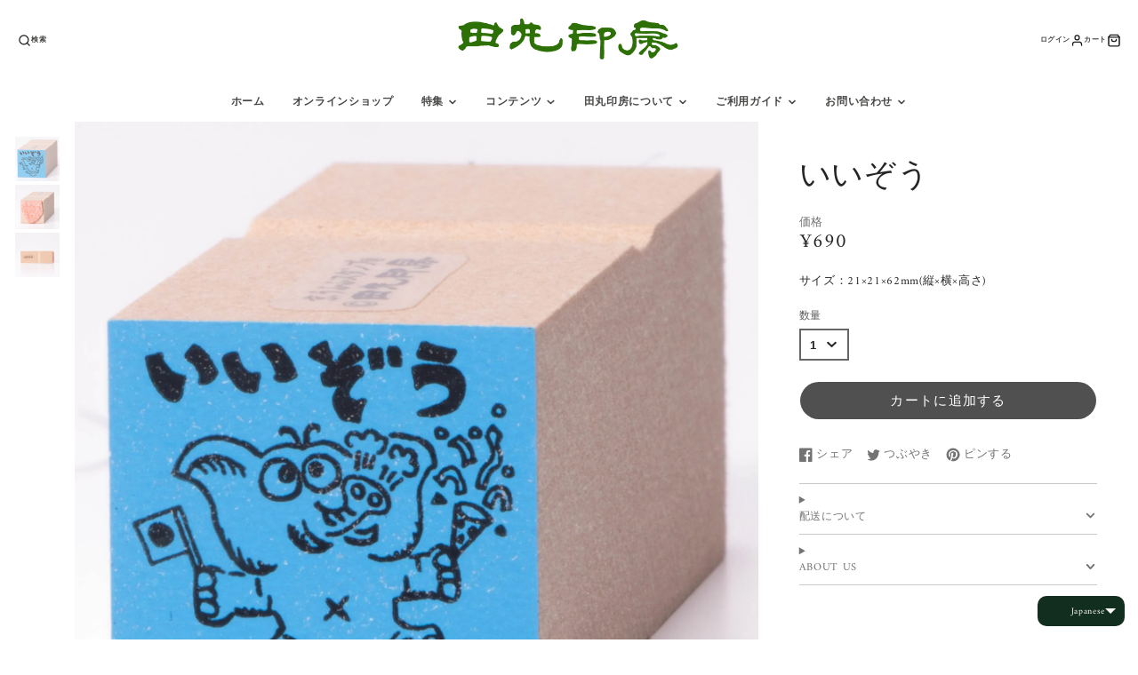

--- FILE ---
content_type: text/css
request_url: https://tamaru-online.com/cdn/shop/t/57/assets/chinamini-lp.css?v=106107238342335171591714368544
body_size: 10802
content:
@charset "UTF-8";@import"https://fonts.googleapis.com/css2?family=Kaisei+Decol:wght@400;500;700&display=swap";.all-wrap ul{padding-left:0!important}@media screen and (max-width:768px){.all-wrap ul{padding-left:0!important}}.inner p{font-size:14px;line-height:1.8}.inner a:hover{color:#e8e8e8}.cc-h2{font-size:24px!important;font-weight:700}.cc-h2 span{font-size:12px!important;display:inline-block;margin-bottom:20px;font-family:Noto Sans JP,sans-serif;background-color:#122f1f;color:#fff;padding:10px 20px;position:relative}.cc-h2 span:after{content:"";position:absolute;top:100%;left:50%;transform:translate(-50%);border:6px solid transparent;border-top:10px solid #122f1f}.cc-h3{text-align:left;font-size:20px!important;font-weight:700;border-left:10px solid #122f1f;padding-left:1em;line-height:2;margin-bottom:20px}.cc-h4{font-weight:700;color:#122f1f;font-size:18px!important;margin-bottom:20px}.cc-h3_mincho{font-weight:700;font-size:20px!important;font-family:Yu Mincho,Hiragino Mincho ProN,serif;margin:30px auto}.cc-h3_mincho span{font-family:Noto Sans JP,sans-serif;font-weight:900;color:#819d8e;padding-right:10px}.cc-h3-center{font-size:20px!important;font-weight:700;padding-bottom:10px;margin:20px auto 40px;position:relative}.cc-h3-center:after{content:"";width:100px;height:5px;background-color:#122f1f;position:absolute;bottom:0;left:50%;transform:translate(-50%)}p.cc-h3-lead{margin-top:-30px!important}.cc_smalltext{font-size:12px}.cc-redtext{color:#ed6e51;font-weight:700;font-size:16px;padding:0 3px}.cc-btn{background-color:#ed6e51;border-radius:50px;color:#fff;width:240px;height:44px;line-height:44px;text-align:center;font-weight:700;margin:20px 0;display:block}.cc-btn:hover{opacity:.5;transition:.2s ease-in-out}.cc-btn_wrap{display:flex;justify-content:center;margin-top:80px}.cc-btn_wrap a{margin:0 20px}.cc-btn_green{background-color:#122f1f}@media screen and (max-width:768px){.cc-btn{width:100%;margin-top:20px}.cc-btn_wrap{display:block}.cc-btn_wrap a{margin:20px 0 0}}.cc-checkbox_ul{margin:40px 0;display:flex;justify-content:center}.cc-checkbox_ul li span{color:#ed6e51;font-weight:700}.cc-checkbox_ul li{position:relative;padding-left:25px;margin-right:20px}.cc-checkbox_ul li:last-child{margin-right:0}.cc-checkbox_ul li:before{content:"";position:absolute;width:7px;height:14px;top:0;left:8px;-webkit-transform:rotate(50deg);-ms-transform:rotate(50deg);transform:rotate(50deg);border-right:2px solid #ed6e51;border-bottom:2px solid #ed6e51;z-index:2}.cc-checkbox_ul li:after{content:"";position:absolute;top:.2em;left:0;width:15px;height:15px;border:1px solid #e6eae8;border-radius:2px}.cc-memo_flex{display:flex;align-items:flex-start;justify-content:space-between}.cc-memo_wrap{margin:40px 0;border:2px solid #e6eae8;padding:30px;display:flex;align-items:flex-end}.cc-memo_text{text-align:left;margin-right:20px;width:70%;font-size:15px;line-height:1.8}.cc-memo_title{border-bottom:2px solid #e6eae8;font-family:Yu Mincho,Hiragino Mincho ProN,serif;font-size:22px;padding-bottom:10px}.cc-memo_title span{display:block;color:#ed6e51;font-weight:900;font-size:22px;letter-spacing:.2em;font-family:Noto Sans JP,sans-serif;margin-bottom:20px}.cc-memo_image{width:30%}.cc-memo_image img:first-child{margin-bottom:20px}@media screen and (max-width:768px){.cc-memo_flex{display:block}.cc-memo_wrap{display:block;position:relative}.cc-memo_wrap div{width:100%}.cc-memo_image{margin-top:20px}.cc-memo_title{text-align:left}}.cc-data_wrap{display:flex;margin-top:20px}.cc-data_title{color:#fff;background-color:#05301e;padding:5px 10px;font-size:16px;font-weight:700;width:80px;margin-right:20px;height:40px;line-height:1.9}.cc-data_text{text-align:left;margin-top:5px}.cc-more-toggle,.sat-hidden-content{display:none}.cc-more-toggle:checked~.sat-hidden-content{display:block}.cc-more-button{display:inline-block;width:200px;height:auto;padding-bottom:10px;border-bottom:2px solid #122f1f;font-weight:700;font-size:18px;color:#122f1f;text-align:center;text-decoration:none;cursor:pointer;-webkit-user-select:none;user-select:none;transition:opacity .3s}.cc-more-button:before{content:"\3082\3063\3068\77e5\308a\305f\3044  \25bc"}.cc-more-toggle:checked~.cc-more-button:before{content:"\9589\3058\308b  \25b2"}.cc-more-button:hover{opacity:.7}.cc-more-button:active{opacity:.4}.cc-em-box{border:3px solid #e6eae8;padding:40px;position:relative;margin-top:80px}.cc-em-box_icon{display:inline-block;border:3px solid #ed6e51;border-radius:50%;width:60px;height:60px;color:#ed6e51;position:absolute;top:-30px;left:50%;transform:translate(-50%);background-color:#fff}.cc-em-box_icon:after{content:"!";position:absolute;top:47%;left:50%;transform:translate(-50%,-50%);font-size:32px;font-weight:700}.cc-em-box_ul{margin:40px 0;display:flex;justify-content:center}.cc-em-box_ul li span{color:#ed6e51;font-weight:700}.cc-em-box_ul li{position:relative;padding-left:25px;margin-right:20px}.cc-em-box_ul li:last-child{margin-right:0}.cc-em-box_ul li:before{content:"";position:absolute;width:7px;height:14px;top:0;left:8px;-webkit-transform:rotate(50deg);-ms-transform:rotate(50deg);transform:rotate(50deg);border-right:2px solid #ed6e51;border-bottom:2px solid #ed6e51;z-index:2}.cc-em-box_ul li:after{content:"";position:absolute;top:.2em;left:0;width:15px;height:15px;border:1px solid #e6eae8;border-radius:2px}.cc-em-box__bk{margin-top:20px}.inkan-wrap{margin:40px auto 80px;box-sizing:border-box}.inkan-bk-color{background-color:#e6eae8;margin:0 calc(50% - 50vw);width:100vw;padding:20px 0}.inkan-content{margin:40px auto}.inkan-whitebk{background-color:#fff;border:3px solid #122f1f;padding:20px 20px 40px}.inkan-image-flex{display:flex;justify-content:space-between;align-items:flex-start;margin:20px 0}.inkan-image-flex img{flex:1;width:40%;margin-right:20px}.inkan-image-flex img:last-child{margin-right:0}.inkan-2col{display:flex;justify-content:space-between}.inkan-2col__left{flex:1;margin-right:20px}.inkan-2col__right{flex:1}@media screen and (max-width:768px){.inkan-whitebk{padding-top:0}.inkan-2col{display:block}.inkan-2col__left{margin-right:0;margin-bottom:40px}.inkan-bk-color{padding-bottom:60px}}.inkan-flow2{display:flex;margin:40px auto;justify-content:center}.inkan-flow2 .inkan-flow2_item{margin-right:30px;width:102px;height:102px;position:relative}.inkan-flow2 .inkan-flow2_item:after{content:"\25b6\fe0f";position:absolute;top:50%;right:-23px;transform:translateY(-50%);color:#122f1f}.inkan-flow2 .inkan-flow2_item:last-child{margin-right:0}.inkan-flow2 .inkan-flow2_item:last-child:after{content:""}@media screen and (max-width:768px){.inkan-flow2{flex-wrap:wrap}.inkan-flow2 .inkan-flow2_item{width:66px;height:66px;margin-bottom:20px}}.inkan-empty{visibility:hidden}.inkan-mv{position:relative;min-height:700px}.inner .inkan-mv p{font-size:22px;writing-mode:vertical-rl;-webkit-writing-mode:vertical-rl;-moz-writing-mode:vertical-rl;-ms-writing-mode:tb-rl;-ms-writing-mode:vertical-rl;word-break:keep-all;text-align:justify;font-feature-settings:initial;line-height:2.5em!important;letter-spacing:.3em;margin-top:0}.inkan-mv-lead{position:absolute;right:10%;top:0}.inkan-mv-img{animation-name:inkanmv-fadeUpAnime;animation-duration:1s;animation-fill-mode:forwards;opacity:0}@keyframes inkanmv-fadeUpAnime{0%{opacity:0;transform:translateY(100px)}to{opacity:1;transform:translateY(0)}}.inkan-mv-img:nth-child(4){width:60vw;max-width:600px;position:absolute;left:0;top:2%}.inkan-mv-img:nth-child(2){width:60vw;max-width:600px;position:absolute;right:0;bottom:0}.inkan-mv-img:nth-child(3){width:300px;position:absolute;left:10%;bottom:10%}.inkan-mv-square{position:absolute;top:50%;left:50%;-webkit-transform:translate(-50%,-50%);-ms-transform:translate(-50%,-50%);transform:translate(-50%,-50%);width:700px;height:400px;background-color:#e6eae8}@media screen and (max-width:768px){.inkan-mv{overflow:hidden;margin:0 calc(50% - 50vw);width:100vw}.inner .inkan-mv p{font-size:18px}.inkan-mv-lead{position:absolute;right:50%;transform:translate(50%);top:0}.inkan-mv-square{width:180px;left:30%}.inkan-mv-img:nth-child(4){width:90vw;max-width:390px;position:absolute;left:-50px;top:auto;bottom:30%}.inkan-mv-img:nth-child(2){width:90vw;max-width:600px;position:absolute;right:-100px;bottom:0}.inkan-mv-img:nth-child(3){width:200px;position:absolute;left:-70px;bottom:10%}}.inner .inkan-wrap .inkan__lead{font-weight:700;font-size:22px;letter-spacing:.12em}.inkan-color__box{background-color:#e6eae8;padding:20px}.inkan-em-box{border:3px solid #e6eae8;padding:40px;position:relative;margin-top:80px}.inkan-em-box__icon{display:inline-block;border:3px solid #ed6e51;border-radius:50%;width:60px;height:60px;color:#ed6e51;position:absolute;top:-30px;left:50%;transform:translate(-50%);background-color:#fff}.inkan-em-box__icon:after{content:"!";position:absolute;top:47%;left:50%;transform:translate(-50%,-50%);font-size:32px;font-weight:700}.inkan-em-box__ul{margin:40px 0;display:flex;justify-content:center}.inkan-em-box__ul li span{color:#ed6e51;font-weight:700}.inkan-em-box__ul li{position:relative;padding-left:25px;margin-right:20px}.inkan-em-box__ul li:last-child{margin-right:0}.inkan-em-box__ul li:before{content:"";position:absolute;width:7px;height:14px;top:0;left:8px;-webkit-transform:rotate(50deg);-ms-transform:rotate(50deg);transform:rotate(50deg);border-right:2px solid #ed6e51;border-bottom:2px solid #ed6e51;z-index:2}.inkan-em-box__ul li:after{content:"";position:absolute;top:.2em;left:0;width:15px;height:15px;border:1px solid #e6eae8;border-radius:2px}.inkan-em-box__bk{margin-top:20px}.inkan-lead-photo{display:flex;margin:40px 0}.inkan-lead-photo div{flex:1}.inkan-lead__text{text-align:left;margin-left:20px}.inkan__sublead{font-size:18px!important;font-weight:700;margin-bottom:20px}.inkan__sublead span{color:#ed6e51;font-weight:700}.inkan-lead-photo:nth-child(3){flex-direction:row-reverse}.inkan-lead-photo:nth-child(3) .inkan-lead__text{margin-right:20px;margin-left:0}@media screen and (max-width:768px){.inkan-em-box{padding:60px 10px 40px}.inner .inkan-wrap .inkan__lead{font-size:20px;letter-spacing:0em}.inkan-em-box__ul{display:block;text-align:left}.inkan-em-box__ul li{margin-bottom:20px}.inkan-lead-photo{display:block}.inkan-lead-photo .inkan-lead__img{margin-bottom:20px}.inkan-lead__text{margin:0}.inkan-lead-photo:nth-child(3) .inkan-lead__text{margin-right:0;margin-left:0}}@media screen and (max-width:768px){.inkan-readmore-wrap{position:relative}.inkan-readmore-wrap p{position:relative;max-height:100px;margin-bottom:0;overflow:hidden;transition:max-height 1s}.inkan-readmore-wrap:has(:checked) p{max-height:100vh}.inkan-readmore-wrap p:after{display:block;position:absolute;left:0;bottom:0;width:100%;height:60px;background:linear-gradient(180deg,#fff0 0,#ffffffe6 50% 0,#fff);content:""}.inkan-readmore-wrap:has(:checked) p:after{content:none}.inkan-readmore-wrap label{display:flex;align-items:center;gap:0 4px;position:absolute;bottom:0;left:50%;transform:translate(-50%);color:#122f1f;font-size:.8em}.inkan-readmore-wrap label:hover{color:#c7511f;text-decoration:underline;cursor:pointer}.inkan-readmore-wrap:has(:checked) label{display:none}.inkan-readmore-wrap label:after{display:inline-block;width:10px;height:5px;background-color:#122f1f;clip-path:polygon(0 0,100% 0,50% 100%);content:""}.inkan-readmore-wrap input{display:none}.inkan-readmore{display:block}}.inkan-step01__title,.inkan-step02__title{display:flex;justify-content:space-between;align-items:center}.inkan-step01__title img,.inkan-step02__title img{width:107px;height:107px}.inkan-step01__title .inkan-step01__title-text,.inkan-step02__title .inkan-step02__title-text{text-align:left;margin-left:20px;margin-right:20px;margin-bottom:20px}.inkan-step01__title .inkan-step01__title-bk{background-image:url(https://cdn.shopify.com/s/files/1/0666/2674/8667/files/inkan-step0101.jpg);background-position:center;background-size:cover;background-repeat:no-repeat;opacity:.5;width:45%;height:130px}.inkan-step02__title .inkan-step02__title-bk{background-image:url(https://cdn.shopify.com/s/files/1/0666/2674/8667/files/inkan-step0201.jpg);background-position:center;background-size:cover;background-repeat:no-repeat;opacity:.5;width:45%;height:130px}@media screen and (max-width:768px){.inkan-step01__title,.inkan-step02__title{display:block;position:relative;margin-bottom:180px}.inkan-step01__title .inkan-step01__title-bk,.inkan-step02__title .inkan-step02__title-bk{position:absolute;margin:0 calc(50% - 50vw);width:100vw;top:50%;z-index:0;opacity:.2;height:200px}.inkan-step01__title .inkan-step01__title-text,.inkan-step02__title .inkan-step02__title-text{position:absolute;margin:20px;z-index:2}.inkan-step01 .sp-only .inkan-btn{width:50%;margin:0 auto}.inkan-step01 .inkan-step03_detail{margin-top:20px}}.inkan-step01__jitsuin{margin-top:60px;text-align:left}.inkan-step01__ginkoin{margin-top:20px;text-align:left}.inkan-detail__wrap{display:flex;justify-content:space-between;margin-top:40px}.inkan-detail__text{flex:1;padding:40px}.inkan-detail__text ul li{border-bottom:1px solid #122f1f;margin-bottom:40px;padding-bottom:10px;display:flex;justify-content:space-between;font-size:18px}.inkan-detail__text ul li span{color:#122f1f;font-weight:700}.inkan-detail__text dl{display:flex;align-items:center}.inkan-detail__text dl:first-child{margin-bottom:20px}.inkan-detail__text dl:last-child{margin-bottom:0}.inkan-detail__text dt{background-color:#122f1f;padding:5px;margin-right:10px;color:#fff;width:50px;text-align:center}.inkan-detail__text .inkan-color__box{padding-bottom:20px}.inkan-detail__text .inkan-color__box dl{padding-left:0}@media screen and (max-width:768px){.inkan-detail__wrap{display:block;margin-top:40px}.inkan-detail__text{padding:20px 0}}.inkan-common__wrap{display:flex;justify-content:space-between}.inkan-common__item{background-color:#fff;padding:10px 20px 30px;margin-left:20px;flex:1;text-align:left;margin-top:20px}.inkan-common__item:first-child{margin-left:0}.inkan-common__item p:first-child{font-size:16px;color:#122f1f;font-weight:500;border-bottom:1px solid #122f1f;padding-bottom:10px;text-align:center}.inkan-step01__common .inkan-color__box{padding:20px}@media screen and (max-width:768px){.inkan-common__wrap{display:block}.inkan-step01__common .inkan-color__box{padding:20px}.inkan-common__item{margin-left:0}}.inkan-step02__lead{text-align:left}.inkan-step02__lead span{font-size:16px;font-weight:700;color:#ed6e51}.inkan-step02__wrap{display:flex;justify-content:space-around;margin-top:40px}.inkan-step02__item{background-color:#e6eae8;padding:20px 20px 40px;flex:1;margin-right:20px}.inkan-step02__item:last-child{margin-right:0}.inkan-lavel{background-color:#122f1f;color:#fff;font-size:12px;margin-bottom:20px;position:relative;padding:5px 0}.inkan-lavel:after{content:"";position:absolute;top:100%;left:50%;transform:translate(-50%);border:6px solid transparent;border-top:10px solid #122f1f}.inkan-step02__item img{max-width:170px;height:auto}.inkan-step02__icon{display:flex;align-items:center;text-align:left}.inkan-step02__icon img{padding-right:0;margin-right:20px;margin-top:20px}.inkan-step02__point{display:flex;justify-content:space-between;margin-top:40px}.inkan-step02__point-item{position:relative;font-size:18px;margin-right:20px;flex:1}.inkan-step02__point-item:last-child{margin-right:0}.inkan-step02__point-item span{position:absolute;top:-20px;left:0;font-size:22px;font-weight:700;color:#819d8e}@media screen and (max-width:768px){.inkan-step02__wrap{display:block}.inkan-step02__item{margin-right:0;margin-bottom:20px}.inkan-step02__inner{display:flex;align-items:center}.inkan-step02__item img{width:100px;height:100px;margin-right:20px}.inkan-step02__icon{align-items:flex-start;margin-bottom:20px}.inkan-step02__icon:last-child{margin-bottom:0}.inkan-step02__icon img{margin-right:10px;width:30px;height:30px;padding-right:0;margin-top:0}.inkan-step02__point{display:block}.inkan-step02__point .inkan-step02__point-item{margin-bottom:20px;margin-right:0}}.inkan-memo__wrap{margin:40px 0;border:2px solid #e6eae8;padding:20px;align-items:flex-end}.inkan-main_flex{display:flex;margin-top:20px}.memoToggle .inkan-main_flex p{width:60%}.memoToggle .inkan-memo__image{width:40%;margin:20px 0 20px 20px}.memoToggle2 .inkan-main_flex div:first-child{width:60%}.memoToggle2 .inkan-memo__image{width:40%;margin:20px 0 20px 20px}.inkan-memo__text{text-align:left;margin-right:20px}.inkan-memo__title{border-bottom:2px solid #e6eae8;font-family:Yu Mincho,Hiragino Mincho ProN,serif;font-size:22px;padding-bottom:10px;text-align:left;margin-bottom:10px}.inkan-memo__title span{display:block;color:#ed6e51;font-weight:900;font-size:22px;letter-spacing:.2em;font-family:Noto Sans JP,sans-serif;margin-bottom:20px}.inkan-memo__image img:first-child{margin-bottom:20px}@media screen and (max-width:768px){.inkan-step02__wrap{flex-wrap:wrap}.inkan-memo__wrap{display:block;position:relative}.inkan-memo__wrap div{width:100%}.inkan-memo__image{margin:20px 0 0;width:100%}.inkan-memo__title{text-align:left}.inkan-main_flex{display:block}.memoToggle .inkan-main_flex p,.memoToggle2 .inkan-main_flex div:first-child{width:100%}.memoToggle2 .inkan-memo__image,.memoToggle .inkan-memo__image{width:100%;margin:20px 0 0}.memoToggle input{display:none}.memoToggle label{color:#122f1f;cursor:pointer;padding:0 10px}.memoToggle label:hover{color:#ccc}.memoToggle .top{padding:10px;background:#fff}.memoToggle .btm{height:0;overflow:hidden;padding:0 10px}.memoToggle .topbtn{text-align:right;display:block;margin:10px 0}.memoToggle input:checked+.btm{margin-top:-36px;height:auto;padding:0;background:#fff;position:relative;z-index:2}.memoToggle2 input{display:none}.memoToggle2 label{color:#122f1f;cursor:pointer;padding:0 10px}.memoToggle2 label:hover{color:#ccc}.memoToggle2 .top{padding:10px;background:#fff}.memoToggle2 .btm{height:0;overflow:hidden;padding:0 10px}.memoToggle2 .topbtn2{text-align:right;display:block;margin:10px 0}.memoToggle2 input:checked+.btm{margin-top:-36px;height:auto;padding:0;background:#fff;position:relative;z-index:2}.memoToggle3 input{display:none}.memoToggle3 label{color:#122f1f;cursor:pointer;padding:0 10px}.memoToggle3 label:hover{color:#ccc}.memoToggle3 .top{padding:10px;background:#fff}.memoToggle3 .btm{height:0;overflow:hidden;padding:0 10px}.memoToggle3 .topbtn3{text-align:right;display:block;margin:10px 0}.memoToggle3 input:checked+.btm{margin-top:-36px;height:auto;padding:0;background:#fff;position:relative;z-index:2}}.inkan-step03{max-width:970px;margin:40px auto;padding:40px auto}.inkan-step03 .inkan-h2{margin-top:40px}.inkan-step03__wrap{display:flex;justify-content:space-between}.inkan-step03__item{flex:1;text-align:left;margin-right:10px}.inkan-step03__item:last-child{margin-right:0}.inkan-step03__item .inkan-lavel{text-align:center}.inkan-step03__item h4{font-size:22px!important;font-weight:700;color:#122f1f;margin:20px 0}.inkan-step03__item p{margin-right:10px;text-align:justify}.inkan-step03-font,.inkan-step03-size,.inkan-step03-set{margin-top:20px}.inkan-step03-font .inkan-step03__item h4{text-align:center}.inkan-step03__fontimage{text-align:center;padding-bottom:20px;margin-bottom:20px}.inkan-step03-font .inkan-step03__item{margin-right:20px}.inkan-step03-font .inkan-step03__item:last-child{margin-right:0}.inkan-step03-size p{text-align:left}.inkan-step03-size .inkan-step03__item{text-align:center}.inkan-step03-size .inkan-step03__item p{text-align:center;margin:20px 0;padding:0 40px}.inkan-step03__sizeimage{height:120px;display:flex;align-items:center;justify-content:center}.inkan-step03-set p{text-align:left}@media screen and (max-width:768px){.inkan-step03{max-width:100vw;box-sizing:border-box;margin:0 15px}.inkan-step03__wrap{display:block}.inkan-step03__item{margin-right:0;margin-bottom:40px}.inkan-step03__item .sp-only{text-align:center}.inkan-step03__item .sp-only .inkan-btn{width:50%;margin:0 auto}.inkan-step03-font .inkan-step03__item{margin-right:0}.inkan-step03-size .inkan-step03__item{display:flex;align-items:center;margin-bottom:10px}.inkan-step03-size .inkan-step03__item div:first-child{flex:1}.inkan-step03-size .inkan-step03__item div:last-child{flex:2}.inkan-step03-size .inkan-step03__item p{padding:0;margin:0 0 0 10px;text-align:left}.inkan-step03-size .inkan-step03__item h4{margin:10px 0 0}.inkan-step03-size .inkan-step03__item:first-child{margin-top:40px}}.inkan-step07 .inkan-em-box__icon:after{content:"\ff1f"}.inkan-em-box__nayami{display:flex;margin:20px 0}.inkan-em-box__nayami div{position:relative;display:flex;justify-content:center;align-items:center}.inkan-em-box__nayami span{position:absolute}.inkan-step07 .inkan-content{text-align:left}.inkan-step07 .inkan-h3-mincho{text-align:center;margin-top:60px}@media screen and (max-width:768px){.inkan-em-box__nayami{display:block;margin:20px 0 0}.inkan-nayami_wrap:nth-child(odd){justify-content:flex-start}.inkan-nayami_wrap:nth-child(2n){justify-content:flex-end}}.inkan-relief01{display:flex;justify-content:space-between}.inkan-relief01__box h5{font-weight:700;font-size:18px;margin-bottom:10px}.inkan-relief01__box dl{display:flex;align-items:center;padding-left:0!important;margin-bottom:0!important}.inkan-relief01__box dt{background-color:#fff;padding:3px 5px;margin-right:10px}.inkan-relief01__box dd{font-size:18px}.inkan-relief01__box p{margin-top:0;margin-bottom:-10px}.inkan-relief01__box{padding-bottom:20px}@media screen and (max-width:768px){.inkan-relief01{display:block}.inkan-relief01 .inkan-relief01__box{margin-top:20px;text-align:center}.inkan-relief01__box dl{justify-content:center}}.inkan-after{text-align:center}.inkan-after__lead{font-size:18px;font-weight:700;color:#ed6e51;letter-spacing:.2em;margin-bottom:20px}.inkan-after__point{display:flex;justify-content:center}.inkan-after__point div{margin:0 10px;font-size:16px;font-weight:700}.inkan-registration .inkan-memo__text{width:100%}.inkan-registration .inkan-em-box__ul{display:block;font-weight:700}.inkan-registration .inkan-em-box__ul li{margin-bottom:20px}.inkan-registration .inkan-em-box__ul li div{background-color:#e5e5e5;display:inline-block;margin:5px 0;padding:5px 10px}.inkan-memo_flex{display:flex;align-items:flex-end}@media screen and (max-width:768px){.inkan-after__point{display:block}.inkan-after__point div:first-child{margin-bottom:20px}.inkan-registration .inkan-em-box__ul li:last-child{margin-right:20px}.inkan-memo_flex{display:block}}.inkan-qa{margin-top:60px}.inkan-qa_ul{border-bottom:2px solid #e5e5e5;margin-bottom:20px}.inkan-qa_ul li span{display:block;margin-top:5px}.inkan-qa_q{margin-bottom:20px;position:relative;padding-left:30px}.inkan-qa_q:before{content:"Q";position:absolute;top:-8px;left:0;font-size:22px;font-weight:700;color:#ed6e51}.inkan-qa_a{margin-bottom:20px;position:relative;padding-left:30px}.inkan-qa_a:before{content:"A";position:absolute;top:-8px;left:0;font-size:22px;font-weight:700;color:#ed6e51}.inkan-recommend_wrap{display:flex;margin-bottom:40px}.inkan-recommend_item:first-child{margin-right:20px}.inkan-recommend_wrap .inkan-em-box__ul{justify-content:flex-start;margin-bottom:20px}.inkan-recommend_btn{position:relative}.inkan-recommend_text{position:absolute;bottom:-30px;right:0;padding:1em 1em 1em 2em;background-color:#ed6e51;width:auto;max-width:70%;color:#fff;display:flex;justify-content:space-between;align-items:center;text-align:left}.inkan-recommend_text:hover{opacity:.8;transition:.3s}.inkan-recommend_text p{margin:0;font-weight:700;font-size:16px}.inkan-recommend_text p:first-child{margin-right:20px}@media screen and (max-width:768px){.inkan-recommend_wrap{display:block}.inkan-recommend_item:first-child{margin-right:0;margin-bottom:60px}.inkan-recommend_text{max-width:100%;bottom:-40px}.inkan-recommend_text p{font-size:12px}}.c-fadeUp{animation-name:fadeUpAnime;animation-duration:1.5s;animation-fill-mode:forwards;opacity:0}@keyframes fadeUpAnime{0%{opacity:0;transform:translateY(100px)}to{opacity:1;transform:translateY(0)}}.inkan-step03-material .inkan-step03__item{max-width:224px;width:100%}.inkan-step03-font .inkan-step03__item{max-width:294px;width:100%}@media screen and (max-width:768px){.inkan-step03-material .inkan-step03__item,.inkan-step03-font .inkan-step03__item{max-width:100%}}.inkan-message{margin-bottom:160px}.inkan-message .nenga-message-text{background-color:#e6eae8cc}.inkan-message .nenga-message-title{color:#122f1f}@media screen and (min-width:768px){.inkan-message .nenga-message-text{top:40px;right:0}}.sat-h4{font-weight:700;border:2px solid #05301E;padding:3px 10px;width:100%;display:inline;margin-bottom:10px;color:#05301e;margin-top:20px}.sat-flex{display:flex;justify-content:space-between}.sat-flex img{width:50%;margin-left:20px}.sat-btn_green{background-color:#05301e;height:38px;width:180px;line-height:38px}.sat-wrap{margin:40px auto 80px;box-sizing:border-box}.sat-box{background-color:#e6eae8;padding:40px;margin-top:20px}.sat-bk-color{background-color:#e6eae8;margin:0 calc(50% - 50vw);width:100vw;padding:40px 10px 80px}.sat-bk-color__inner{max-width:970px;margin:0 auto}.sat-original,.sat-achievement,.sat-accessory,.sat-lead,.sat-from{padding:40px 0}.sat-btn__wrap{max-width:300px;margin:0 auto}.sat-btn__wrap .cc-btn{margin:20px auto 0;width:100%}.sat_from-whitebk .sat-btn__wrap{width:140px}.sat-content__wrap{margin-bottom:40px;text-align:left}p.sat-lead__text{font-size:18px;font-weight:700;margin-bottom:20px;line-height:1.6}.text-left{text-align:left}@media screen and (max-width:768px){.sat-flex{display:block}.sat-flex img{width:100%;margin-left:0}.sat-bk-color__inner{width:100%;box-sizing:border-box;padding:10px}}.set-mv_top p{font-family:Yu Mincho,Hiragino Mincho ProN,serif;font-weight:700;text-shadow:2px 2px 0 #FFF,-2px -2px 0 #FFF,-2px 2px 0 #FFF,2px -2px 0 #FFF,0px 2px 0 #FFF,0 -2px 0 #FFF,-2px 0 0 #FFF,2px 0 0 #FFF}.set-mv_top p:first-child{font-size:20px}.set-mv_top p:nth-child(2){font-size:30px;color:#ed6e51}.set-mv_top{padding-top:60px;padding-bottom:60px;background-image:url(/cdn/shop/files/mv-img01.png?v=1688517669);background-position:center center;background-size:contain;background-repeat:no-repeat;margin:20px 0 80px}.set-mv_bottom_item{font-family:Yu Mincho,Hiragino Mincho ProN,serif;display:flex;align-items:flex-start;justify-content:space-between;margin:40px 0}.set-mv_bottom_item:first-child{flex-direction:row-reverse}.set-mv_bottom_item .set-mv_bigtext{font-size:200px;color:#ccd5d1;font-weight:700;line-height:200px}.set-mv_bottom_item .set-mv_middletext{font-size:40px;writing-mode:vertical-rl;font-weight:700;display:table-cell;vertical-align:middle;text-align:left;margin-right:20px}.set-mv_bottom_item img{max-width:600px!important}.set-mv_bottom_item .set-mv_text{display:flex}.sat-lead{display:flex;justify-content:center}.sat-lead_circle{font-family:Yu Mincho,Hiragino Mincho ProN,serif;color:#ed6e51;font-size:22px;border:3px solid #ed6e51;margin:10px;border-radius:50%;line-height:150px;height:150px;width:150px}.sat-lead_circle span{font-weight:700}.sat-morelead span{color:#05301e;font-size:16px;border-bottom:2px solid #05301E;font-weight:700;padding-bottom:5px}.sat-morelead span:after{content:" \25bc"}@media screen and (max-width:768px){.set-mv_top{padding-top:20px}.set-mv_bottom_item .set-mv_text{align-items:center;justify-content:space-between}.set-mv_bottom_item{display:block;position:relative;margin:0}.set-mv_bottom_item img{width:100%;position:absolute;bottom:0;left:0;z-index:0;height:200px}.set-mv_text{position:relative;z-index:2}.set-mv_bottom_item .set-mv_middletext{font-size:30px;writing-mode:horizontal-tb;padding-left:10px;color:#fff}.set-mv_bottom_item .set-mv_bigtext{font-size:100px;color:#fff;padding-right:10px}.set-mv_bottom_item:before{content:"";position:absolute;top:0;right:0;bottom:0;left:0;background-color:#00000080;z-index:2}.sat-lead_circle{font-size:14px;margin:5px;border-radius:50%;line-height:18px;height:80px;width:80px;display:flex;justify-content:center;align-items:center}.sat-lead_circle span{font-weight:700}}.sat-morelead_contents{margin:80px 0}.sat-morelead_item{display:flex;text-align:left;margin-bottom:20px}.sat-morelead_item img{width:50%}.sat-morelead_text{margin-right:20px}.sat-morelead_text p:first-child{font-size:16px;font-weight:700;margin-top:0}.sat-morelead_text p:nth-child(2){font-size:22px;font-family:Yu Mincho,Hiragino Mincho ProN,serif;font-weight:700;margin-top:5px}.sat-morelead_lead p{font-size:22px;font-family:Yu Mincho,Hiragino Mincho ProN,serif;font-weight:700;letter-spacing:.2em}.sat-morelead_lead p span{background:linear-gradient(transparent 60%,#e6eae8 60%);font-weight:700}@media screen and (max-width:768px){.sat-morelead_item{display:block;text-align:left;margin-bottom:40px}.sat-morelead_text{margin-right:0;margin-bottom:20px}.sat-morelead_item img{width:100%}.sat-morelead_text p:nth-child(3){margin-top:5px}}.sat-from{max-width:970px;margin:40px auto 0}.sat-from_menu{display:flex;justify-content:space-between}.sat_menu-item{border:3px solid #05301E;background-color:#fff;padding:20px;position:relative;margin-right:20px}.sat_menu-item:last-child{margin-right:0}.sat_menu-btn a{display:flex;position:absolute;bottom:-20px;left:50%;transform:translate(-50%);justify-content:space-around;align-items:center;background-color:#05301e;color:#fff;padding:10px 0;border-radius:30px;width:220px;font-weight:700}.sat_menu-btn a:after{position:absolute;content:"\25bc";top:50%;right:20px;border-radius:1px;transition:.2s ease-in-out;transform:translateY(-50%)}.sat_menu-btn a:hover{background-color:#04492c}.sat_menu-btn a:hover:after{top:55%}.sat_menu-text{font-size:28px;font-family:Yu Mincho,Hiragino Mincho ProN,serif;font-weight:700;margin-top:16px}.sat_menu-img{width:260px;height:260px;background-position:center;background-size:contain;background-repeat:no-repeat}.sat_menu-img:hover{transition:1s}.sat_menu-illust .sat_menu-img{background-image:url(/cdn/shop/files/made-illust01.jpg?v=1688517669)}.sat_menu-illust .sat_menu-img:hover{background-image:url(/cdn/shop/files/made-illust02.jpg?v=1688517669)}.sat_menu-old .sat_menu-img{background-image:url(/cdn/shop/files/made-old01.jpg?v=1688517670)}.sat_menu-old .sat_menu-img:hover{background-image:url(/cdn/shop/files/made-old02.jpg?v=1688517670)}.sat_menu-photo .sat_menu-img{background-image:url(/cdn/shop/files/made-photo01.jpg?v=1688517670)}.sat_menu-photo .sat_menu-img:hover{background-image:url(/cdn/shop/files/made-photo02.jpg?v=1688517670)}.sat_menu-icon{position:absolute;top:-50px;left:50%;transform:translate(-50%);background-image:url(/cdn/shop/files/image_2023_7_10.png?v=1689037330);background-repeat:no-repeat;background-position:center;background-size:cover;width:70px;height:70px;border-radius:50%;display:flex;justify-content:center;align-items:center}@media screen and (max-width:768px){.sat-from_menu{justify-content:space-around}.sat_menu-item{padding:10px;margin-right:5px;flex:1}.sat_menu-text{font-size:18px}.sat_menu-img{width:100%;height:100px}.sat_menu-btn a{width:100px;height:auto;padding:10px;font-size:12px;bottom:-24px}.sat_menu-btn a:after{content:""}}.sat_from-whitebk{background-color:#fff;border:3px solid #122f1f;padding:20px 20px 40px;margin:80px auto;max-width:970px;position:relative}.sat_from-whitebk:last-child{margin-bottom:0}h3.sat-whitebk_h3{font-size:22px!important;font-family:Yu Mincho,Hiragino Mincho ProN,serif;font-weight:700;color:#05301e;margin:24px 0 40px}h3.sat-whitebk_h3 span{font-family:Noto Sans JP,sans-serif;display:block;font-size:16px;font-weight:500;margin-top:24px;position:relative;color:#333}h3.sat-whitebk_h3 span:before{content:"";position:absolute;border:2px solid #05301E;width:50px;top:-14px;left:50%;transform:translate(-50%)}h3.sat-whitebk_h3 span b{font-weight:800;color:#05301e}.sat-from_data-wrap{display:flex;margin-top:20px}.sat-from_data-title{color:#fff;background-color:#05301e;padding:5px 10px;font-size:16px;font-weight:700;width:100px;margin-right:20px;height:36px}.sat-from_data-text{text-align:left;margin-top:5px}.sat-from_example{text-align:left;margin:20px 0}.sat-from_h4{font-weight:700;border:1px solid #333333;padding:3px 10px;width:100%;display:inline;margin-bottom:10px}.sat-from_example-step{display:flex;margin-bottom:40px;justify-content:space-between;margin-top:40px}.sat-from_step-item{margin-right:40px;position:relative}.sat-from_step-item:last-child{margin-right:0}.sat-from_step-item:after{content:"\25b6\fe0e";position:absolute;top:55%;right:-28px;transform:translateY(50%)}.sat-from_step-item:last-child:after{content:""}.sat-from_step-item p{font-weight:700;text-align:center}.sat-from_step-item p span{font-weight:700;color:#819d8e;display:block;font-size:18px}.sat-from_step-item img{margin-top:10px}@media screen and (max-width:768px){.sat-from_data-title{width:25%;font-size:13px;height:30px}.sat-from_data-text{width:75%;margin-top:0}.sat-from_example-step{display:flex;margin-bottom:40px;flex-wrap:wrap;justify-content:space-around}.sat-from_step-item{width:36%}.sat-from_illust .sat-from_step-item:last-child{margin-right:40px}}.sat-emo{background-repeat:no-repeat;background-position:center;background-size:cover;height:370px;margin:0 calc(50% - 50vw);width:100vw;position:relative}.sat-emo:after{content:"";position:absolute;top:0;right:0;bottom:0;left:0;background-color:#000;opacity:.5;z-index:1}.sat-emo p{position:absolute;top:20px;right:60px;writing-mode:vertical-rl;color:#fff;z-index:2;font-family:Yu Mincho,Hiragino Mincho ProN,serif;font-weight:700;font-size:22px;letter-spacing:.2em;font-feature-settings:initial}.sat-emo p span{font-size:80px;padding-top:10px;font-weight:900}.sat-emo_v01{background-image:url(/cdn/shop/files/emotional-img01.jpg?v=1688517671)}.sat-emo_v02{background-image:url(/cdn/shop/files/emotional-img02.jpg?v=1688517670)}.sat-emo_v03{background-image:url(/cdn/shop/files/emotional-img03.jpg?v=1688517670);height:460px}.sat-emo_v02.sat-emo p{top:10px;left:60px;right:auto}.sat-emo_v02.sat-emo p span{padding-top:0}.sat-emo_v03.sat-emo p{top:20px;left:50%;right:auto;transform:translate(-50%)}@media screen and (max-width:768px){.sat-emo p{right:10px}.sat-emo_v02.sat-emo p{top:10px;left:auto;right:10px}}.sat-ink_shuniku{margin-top:40px}.sat_product-wrap{display:flex;justify-content:space-around;margin:40px 0}.sat_shuniku-item{width:400px}.sat_shuniku-item p{margin-top:5px}.sat_shuniku-item p:nth-child(2){font-size:18px;font-weight:700;margin-top:10px}.sat_shuniku-item .sat-btn_green{margin:20px auto}@media screen and (max-width:768px){.sat_shuniku-item{width:45%}.sat_shuniku-item .sat-btn_green{width:100%}}.sat-voice_item{margin-top:30px;display:flex;align-items:flex-start}.sat-voice_people img{width:50px}.sat-voice_people p{font-size:12px;font-weight:700;margin-top:5px}.sat-voice_text{background-color:#fff;padding:20px 40px;border-radius:30px;margin-left:40px;position:relative}.sat-voice_text p{margin-top:0}.sat-voice_text:before{content:"";position:absolute;top:50%;left:-25px;margin-top:-10px;border:10px solid transparent;border-right:20px solid #fff}@media screen and (max-width:768px){.sat-voice_item{align-items:center}.sat-voice_people{width:20%}.sat-voice_people p{font-size:10px}.sat-voice_text{padding:10px 20px;margin-left:20px;width:80%}}.sat_semiorder-item{background-color:#fff;margin-right:20px;padding:20px;text-align:center}.sat_semiorder-item:last-child{margin-right:0}.sat_semiorder-item img{width:90%}.sat_semiorder-item p{margin-top:5px}.sat_semiorder-item p:nth-child(2){font-size:16px;font-weight:700;margin-top:10px;text-align:center}.sat_semiorder-item .sat-btn_green{margin:20px auto 0}@media screen and (max-width:768px){.sat-original_semiorder .sat_product-wrap{display:flex;justify-content:space-around;margin:20px 0;flex-wrap:wrap}.sat_semiorder-item{width:42%;margin-right:0;margin-bottom:20px}.sat_semiorder-item .sat-btn_green{width:100%}.sat_semiorder-item p{min-height:48px}}.sat-achievement_lead img{height:440px!important}.sat-achievement_lead .sat-btn_green{display:inline-block;width:auto;padding:0 40px}.sat-box{text-align:left;margin-bottom:40px}p.sat-box_title{font-size:16px;font-weight:700;margin-top:0}.sat-box p.sat_small-text{text-align:right}@media screen and (max-width:768px){.sat-box{margin-bottom:20px}}.sat-img-frame{position:relative;width:100%;height:500px;overflow:hidden;margin:0 auto}.sat_achievement_img-01,.sat_achievement_img-02,.sat_achievement_img-03,.sat_achievement_img-04,.sat_achievement_img-05{position:absolute;top:0;left:0;width:100%;height:100%;background-size:cover;background-repeat:no-repeat;background-position:center}.sat_achievement_img-01{background-image:url(/cdn/shop/files/achievement-img01.jpg?v=1688517670);animation:slide-animation-01 24s infinite}.sat_achievement_img-02{background-image:url(/cdn/shop/files/achievement-img02.jpg?v=1688517669);animation:slide-animation-02 24s infinite}.sat_achievement_img-03{background-image:url(/cdn/shop/files/achievement-img03.jpg?v=1688517670);animation:slide-animation-03 24s infinite}.sat_achievement_img-04{background-image:url(/cdn/shop/files/achievement-img04.jpg?v=1688517670);animation:slide-animation-04 24s infinite}.sat_achievement_img-05{background-image:url(../img/achievement-img06.jpg);animation:slide-animation-05 24s infinite}@keyframes slide-animation-01{0%{opacity:1;transform:scale(1)}10%{opacity:1}20%{opacity:1;transform:scale(1.05)}90%{opacity:0}to{opacity:1;transform:scale(1)}}@keyframes slide-animation-02{0%{opacity:0}20%{opacity:0;transform:scale(1)}30%{opacity:1}40%{opacity:1;transform:scale(1.05)}to{opacity:0}}@keyframes slide-animation-03{0%{opacity:0}40%{opacity:0;transform:scale(1)}50%{opacity:1}60%{opacity:1;transform:scale(1.05)}to{opacity:0}}@keyframes slide-animation-04{0%{opacity:0}60%{opacity:0;transform:scale(1)}70%{opacity:1}80%{opacity:1;transform:scale(1.05)}to{opacity:0}}@keyframes slide-animation-05{0%{opacity:0}80%{opacity:0;transform:scale(1)}90%{opacity:1}95%{opacity:1;transform:scale(1.05)}to{opacity:0}}.sat-achievement .sat-original_voice{margin-top:40px;margin-bottom:20px}.sat-achievement .sat-voice_item{margin-top:40px}.sat-achievement .sat-voice_people{text-align:center}.sat-achievement .sat-voice_people img{height:100%!important;margin-left:0}.sat-achievement .sat-voice_text{background-color:#e6eae8}.sat-achievement .sat-voice_text:before{border-right:20px solid #e6eae8}.sat-achievement .sat-voice_item .sat-voice_people{width:15%}.sat-achievement .sat-voice_item .sat-voice_text{width:85%}.sat-achievement_moreimg{margin:40px auto;text-align:center}.sat-achievement_more-toggle,.sat-achievement_hidden-content{display:none}.sat-achievement_more-toggle:checked~.sat-achievement_hidden-content{display:block}.sat-achievement_more-button{display:inline-block;width:auto;height:auto;padding-bottom:10px;border-bottom:2px solid #122f1f;font-weight:700;font-size:18px;color:#122f1f;text-align:center;text-decoration:none;cursor:pointer;-webkit-user-select:none;user-select:none;transition:opacity .3s;margin-bottom:20px}.sat-achievement_more-button:before{content:"\5236\4f5c\5b9f\7e3e\3092\3082\3063\3068\898b\308b  \25bc"}.sat-achievement_more-toggle:checked~.sat-achievement_more-button:before{content:"\9589\3058\308b  \25b2"}.sat-achievement_more-button:hover{opacity:.7}.sat-achievement_more-button:active{opacity:.4}.sat-chievement_hidden-items{display:flex;justify-content:space-between;flex-wrap:wrap}.sat-chievement_hidden-items div{margin-right:10px;width:32%;margin-top:20px}.sat-chievement_hidden-items div:nth-of-type(3n){margin-right:0}@media screen and (max-width:768px){.sat-img-frame{height:300px}.sat-chievement_hidden-items div{width:47%}.sat-chievement_hidden-items div:nth-of-type(3n){margin-right:10px}.sat-chievement_hidden-items div:nth-of-type(2n){margin-right:0}}.sat-daimoku img{margin-bottom:20px}.jcns-wrap{margin:40px auto 80px;box-sizing:border-box}.jcns-h2{font-size:24px!important;font-weight:700;font-family:Yu Mincho,Hiragino Mincho ProN,serif;letter-spacing:.1em;padding:80px 0;margin:40px 0;position:relative;z-index:2}.jcns-h2 span,.jcns-h3 span{display:block;font-family:Noto Sans JP,sans-serif;font-size:12px!important;font-weight:700;margin-top:5px}.jcns-h2:after,.jcns-h3:after{content:"";height:200px;width:200px;position:absolute;top:50%;left:50%;transform:translate(-50%,-50%);background-image:url(/cdn/shop/files/h2-bk.png?v=1687843282);background-repeat:no-repeat;background-position:center;background-size:cover;z-index:-1}.jcns-h3-area{margin:60px 0;position:relative;z-index:2}.jcns-h3{font-size:20px!important;font-weight:700;font-family:Yu Mincho,Hiragino Mincho ProN,serif;letter-spacing:.1em;position:relative;padding:30px 0;margin-bottom:20px;z-index:2}.jcns-h3:after{width:100px;height:100px;background-image:url(/cdn/shop/files/h3-bk.png?v=1687843282)}.jcns-front_parts{position:relative;z-index:2}.jcns-bk_parent{position:relative;z-index:1}.jcns-bk_img{position:absolute;z-index:-1;width:100vw;background-repeat:no-repeat;background-position:right;background-size:contain;margin:calc(50% - 50vw)}.jcns-bk_img01{top:250px;right:0;height:1000px;background-image:url(/cdn/shop/files/bk-nami1.png?v=1687843282);background-position:right}.jcns-bk_img02{top:50px;left:0;height:1000px;background-image:url(/cdn/shop/files/bk-nami1rev.jpg?v=1687843282);background-position:left}.jcns-bk_img03{top:50px;right:0;height:660px;background-image:url(/cdn/shop/files/bk-nami2.png?v=1687843282);background-position:right}.jcns-bk_img04{top:200px;left:0;height:600px;background-image:url(/cdn/shop/files/bk-nami2rev.png?v=1687843282);background-position:left}.jcns-bk_img05{bottom:200px;right:0;height:440px;background-image:url(/cdn/shop/files/bk-nami3.png?v=1687843282);background-position:right}@media screen and (max-width:768px){.jcns-bk_img{opacity:.5}.jcns-bk_img01{top:300px;right:0;height:400px}.jcns-bk_img02{top:250px;left:0;height:1000px}.jcns-bk_img03{top:110px;right:0;height:660px}.jcns-bk_img04{top:0;left:0;height:600px}.jcns-bk_img05{bottom:0;right:0;height:440px}}.jcns-mv{background-image:url(/cdn/shop/files/top-pc.png?v=1687843283);background-repeat:no-repeat;background-position:center;background-size:cover;height:80vh;margin:0 calc(50% - 50vw);width:100vw;position:relative;z-index:2}@media screen and (max-width:768px){.jcns-mv{background-image:url(/cdn/shop/files/top-sp.png?v=1687843283);background-repeat:no-repeat;background-position:top;background-size:cover;height:80vh;margin:0 calc(50% - 50vw);width:100vw}}.jcns-what_img{margin:80px 0}.jcns-sample .jcns-img-area{max-width:600px;margin:20px auto}.jcns-sample_wrap{display:flex;justify-content:center}.jcns-sample_items{display:flex;justify-content:space-around}.jcns-sample_item{margin:0 10px}.jcns-sample_item img{max-width:100px}.jcns-sample_item p{font-weight:700;margin:10px auto}p.jcns-sample_lavel{color:#fff;width:120px;background-color:#05301e}.jcns-sample_hiragana p.jcns-sample_lavel{background-color:#819d8e}.jcns-sample_katakana p.jcns-sample_lavel{background-color:#2d7004}.jcns-sample_detail{border:2px solid #05301e;background-color:#fff;padding:30px 10px;max-width:300px;margin:60px 10px 40px;position:relative;min-height:160px}.jcns-sample_detail p.jcns-sample_lavel{position:absolute;top:-15px;left:50%;transform:translate(-50%);font-weight:700}.jcns-sample_detail p{margin-top:0}.jcns-sample_detail{background-repeat:no-repeat;background-size:cover;background-position:center}.jcns-sample_kanji .jcns-sample_detail{background-image:url(/cdn/shop/files/sumple-kanji.jpg?v=1687843283)}.jcns-sample_hiragana .jcns-sample_detail{background-image:url(/cdn/shop/files/sample-hira.jpg?v=1687843282)}.jcns-sample_katakana .jcns-sample_detail{background-image:url(/cdn/shop/files/sumple-kata.jpg?v=1687843282)}.jcns-sample_detail p:nth-child(2){opacity:0}.jcns-sample_detail p:nth-child(2):hover{opacity:1;transition:1s}.jcns-sample_detail:hover{background-image:none;transition:1s}.jcns-sample_detail p.jcns-sample_lavel{width:180px}@media screen and (max-width:768px){.jcns-sample_detail p.jcns-sample_lavel{padding:5px}.jcns-sample .jcns-img-area{width:100%;margin:40px auto}.jcns-sample_wrap{display:block}.jcns-sample_items{justify-content:space-around}.jcns-sample_detail{padding:30px 10px;max-width:100%;margin:40px 0 20px;background:none;border-color:#e6eae8}.jcns-sample_kanji .jcns-sample_detail,.jcns-sample_hiragana .jcns-sample_detail,.jcns-sample_katakana .jcns-sample_detail{background-image:none}.jcns-sample_detail p:nth-child(2){display:block;opacity:1}.jcns-sample_detail p.jcns-sample_lavel:before{content:"";position:absolute;top:98%;left:50%;margin-left:-7px;border:7px solid transparent;border-top:7px solid #05301E}.jcns-sample_hiragana .jcns-sample_detail p.jcns-sample_lavel:before{border-top:7px solid #819D8E}.jcns-sample_katakana .jcns-sample_detail p.jcns-sample_lavel:before{border-top:7px solid #2D7004}.jcns-sample_spimg{height:100px;width:100%;margin-top:10px;background-repeat:no-repeat;background-size:cover;background-position:top}.jcns-sample_kanji .jcns-sample_spimg{background-image:url(/cdn/shop/files/sumple-kanji.jpg?v=1687843283)}.jcns-sample_hiragana .jcns-sample_spimg{background-image:url(/cdn/shop/files/sample-hira.jpg?v=1687843282)}.jcns-sample_katakana .jcns-sample_spimg{background-image:url(/cdn/shop/files/sumple-kata.jpg?v=1687843282)}.jcns-sample_kanji,.jcns-sample_hiragana,.jcns-sample_katakana{margin-top:60px}}.jcns-check__wrap .cc-memo_flex{align-items:flex-start;flex-direction:row-reverse;padding:10px}.jcns-check__wrap .cc-memo_article p:nth-child(1){font-weight:700;font-size:16px}.jcns-check__wrap .cc-memo_text{width:70%}.jcns-check__wrap .cc-memo_image{width:30%}@media screen and (max-width:768px){.jcns-check__wrap .cc-memo_flex{padding:10px}.jcns-check__wrap .cc-memo_text,.jcns-check__wrap .cc-memo_image{width:100%}}.jcns-benefits{display:flex;justify-content:space-between}.jcns-benefits_item{border:3px solid #05301E;background-color:#fff;padding:20px;margin-right:20px;flex:1}.jcns-benefits_item:last-child{margin-right:0}.jcns-benefits_icon{max-width:200px;margin:0 auto}.jcns-benefits_title p:nth-child(1){color:#fff;background-color:#05301e;max-width:180px;margin:10px auto;position:relative;padding:2px 0;font-weight:700}.jcns-benefits_title p:nth-child(1):before{content:"";position:absolute;top:100%;left:50%;margin-left:-7px;border:7px solid transparent;border-top:7px solid #05301E}.jcns-benefits_title p:nth-child(2){font-size:18px;font-weight:700;margin-top:5px}.jcns-benefits_title p:nth-child(2) span{font-size:36px;padding:0 5px;font-weight:900;color:#05301e}.jcns-benefits_text .cc-checkbox_ul{display:block;text-align:left;margin:20px 0;padding-left:0}.jcns-benefits_text .cc-checkbox_ul li{margin-bottom:20px;padding-left:30px;margin-right:0;font-size:15px}.jcns_coution{display:flex;text-align:left;align-items:center}.jcns_coution p{margin-left:10px;margin-top:0;font-size:15px}.jcns_coution img{width:70px}.jcns_coution p span{color:#ed6e51;font-weight:700;font-size:16px}@media screen and (max-width:768px){.jcns-benefits{display:block}.jcns-benefits_item{margin-right:0;margin-bottom:40px}.jcns-benefits_icon{max-width:200px;margin:0 auto}}.jcns-lineup_wrap{display:flex;justify-content:space-between}.jcns-lineup_item{flex:1}.jcns-lineup_item:first-child{margin-right:20px}.jcns-lineup_item img{margin-bottom:20px}.jcns-lineup_item .cc-data_title{font-size:15px;width:20%}.jcns-lineup_item .cc-data_text{font-weight:700;width:80%}@media screen and (max-width:768px){.jcns-lineup_wrap{display:block}.jcns-lineup_item:first-child{margin-right:0}.jcns-lineup_item{margin-bottom:40px}}.jcns-material_item{display:flex;padding-bottom:10px;border-bottom:4px solid #E6EAE8;margin-bottom:10px;align-items:center;justify-content:space-between}.jcns-material_top{display:flex;width:40%;align-items:center}.jcns-material_img{max-width:240px}.jcns-material_name{font-family:Yu Mincho,Hiragino Mincho ProN,serif;min-width:140px}.jcns-material_discription{text-align:left}.jcns-material_name p{margin-top:0!important;margin-right:5px;font-weight:700;font-size:13px}.jcns-material_name p:nth-child(1){font-size:22px}.jcns-material_middle{align-items:center;width:45%}.jcns-material_text{margin-left:20px;text-align:left}.jcns-material_price ul{display:flex;padding-left:0!important}.jcns-material_price li{margin:10px 20px 0 0}.jcns-material_price li:last-child{margin-right:0}.jcns-material_btn .cc-btn{width:140px}@media screen and (max-width:768px){.jcns-material_item{display:block}.jcns-material_img{width:50%}.jcns-material_name{display:block}.jcns-material_top,.jcns-material_middle{width:100%;margin-bottom:10px}.jcns-material_btn .cc-btn{width:80%;margin:20px auto}}.jcns-order_step{display:flex;margin-bottom:20px;justify-content:space-between}.jcns-order_item{margin-right:40px;position:relative}.jcns-order_item img{margin-top:10px;box-shadow:0 10px 10px -6px #0000004d}.jcns-order_item p{font-weight:700;text-align:left;font-size:16px;margin:0}.jcns-order_item p span{font-weight:700;color:#819d8e;margin-right:10px}.jcns-order_item:after{content:"\25b6\fe0e";position:absolute;top:50%;right:-30px;transform:translateY(50%)}.jcns-order_item:last-child:after{content:""}.jcns-order_item:last-child{margin-right:0}.jcns-order_notice{text-align:left}@media screen and (max-width:768px){.jcns-order_step{display:block}.jcns-order_item{margin-bottom:40px;margin-right:0}.jcns-order_item:after{content:"\25bc";position:absolute;top:auto;bottom:-30px;right:50%;transform:translateY(0);transform:translate(50%)}}.jcns-delivery_wrap{display:flex;justify-content:space-between}.jcns-delivery_item{flex:1;margin-top:20px}.jcns-delivery_item:first-child{margin-right:20px}.jcns-delivery_top{display:flex;align-items:center}.jcns-delivery_icon{width:200px}.jcns-delivery_text{margin-left:20px}.jcns-delivery_text p{margin-top:0;text-align:left}.jcns-delivery_text p:first-child{font-size:20px;font-weight:700;color:#ed6e51}.jcns-delivery_text p span{font-weight:900;font-size:40px}.jcns-delivery_button .cc-btn{margin:10px auto;width:80%}.jcns-delivery_lead p{position:relative;display:inline-block}.jcns-delivery_lead p:before,.jcns-delivery_lead p:after{content:"";width:20px;height:20px;background-position:center;background-repeat:no-repeat;background-size:contain;position:absolute;top:5px}.jcns-delivery_lead p:before{background-image:url(/cdn/shop/files/btn-over-left.png?v=1687843282);left:-26px}.jcns-delivery_lead p:after{background-image:url(/cdn/shop/files/btn-over-right.png?v=1687843282);right:-26px}@media screen and (max-width:768px){.jcns-delivery_item:first-child{margin-right:0}.jcns-delivery_icon{width:40%}.jcns-delivery_wrap{display:block}.jcns-delivery_bottom{margin-top:10px}.jcns-delivery_text p span{font-size:30px}}.jcns-last_wrap{position:relative}.jcns-last_text{position:absolute;top:100px;right:70px;z-index:2}.jcns-last_text p{text-align:left;font-family:Yu Mincho,Hiragino Mincho ProN,serif;font-size:24px;font-weight:900}.jcns-last_message{position:absolute;bottom:140px;left:120px}.jcns-last_message p{text-align:left;font-size:18px;font-weight:700}@media screen and (max-width:768px){.jcns-last_wrap img.sp-only{width:100%}.jcns-last_text{position:absolute;top:0;left:10px;right:auto}.jcns-last_text p{font-size:20px;font-weight:900}.jcns-last_message{position:absolute;bottom:-40px;left:50%;transform:translate(-50%)}.jcns-last_message p{text-align:center;font-size:14px;font-weight:400}}.jcns-acess_wrap{display:flex;justify-content:space-between}.jcns-acess_wrap div{flex:1}.jcns-acess_img{background-image:url(/cdn/shop/files/access-photo.jpg?v=1687843283);width:auto;height:auto;background-size:cover;background-position:center;background-repeat:no-repeat}.jcns-acess_text{margin-left:20px}.jcns-acess_text p:nth-child(2){font-size:18px;font-weight:700;text-align:center}.jcns-acess_text img{max-width:360px;margin:20px 0}.jcns-acess_text a{margin:10px auto}@media screen and (max-width:768px){.jcns-acess_wrap{display:block}.jcns-acess_img{width:100%;height:350px;margin:40px 0}.jcns-acess_text img{width:100%}.jcns-acess_text{margin-left:0}}.app-bk{background-image:url(/cdn/shop/files/bk2.jpg?v=1693548523);background-size:contain;background-repeat:repeat;background-position:top;position:relative;margin:0 calc(50% - 50vw);width:100vw;height:100%;padding-top:80px;padding-bottom:80px}.app-bk-inner{margin:20px}.app-content-wrap{border:2px solid #05301e;border-radius:30px;background-color:#fff;padding:40px 10px;margin:0 auto 40px;max-width:970px;position:relative}.app-h2{font-family:Kaisei Decol,serif;font-size:28px;font-weight:700;color:#05301e;margin-bottom:40px;position:relative;margin-top:160px}.app-h2_nomal{margin-top:60px}.app-h2 span{font-family:Noto Sans JP,sans-serif;font-weight:800;font-size:90px;position:absolute;top:-90px;left:50%;transform:translate(-50%);opacity:.1}.app-lead{font-size:18px;font-weight:700;margin-bottom:20px}.app-wrap{margin-top:60px;margin-bottom:100px;position:relative}.app-list{color:#05301e;font-size:16px;font-weight:700}.app-list li{margin-bottom:10px;padding-left:20px;font-weight:700;position:relative}.app-list li:last-child{margin-bottom:0}.app-list li:before{content:"";background-color:#e6eae8;width:10px;height:10px;position:absolute;top:10px;left:0}.app-line_text{position:relative;margin-top:20px;font-weight:700;border-top:6px solid;border-image:linear-gradient(to right,#a5e6d7,#35b1de);border-image-slice:1;padding-top:10px}.app-line_text p{font-weight:700;font-size:16px}.app-line_text:before{content:"";position:absolute;top:-26px;left:50%;transform:translate(-50%);border:10px solid transparent;border-bottom:10px solid #71cbda}@media screen and (max-width:768px){.app-bk{background-image:url(/cdn/shop/files/bk-sp_07172fc9-01dd-4d1a-89a5-e51eb758b191.jpg?v=1694676779)}.app-content-wrap{max-width:100%}}.app-logo{position:absolute;top:-50px;left:50%;transform:translate(-50%);width:100px;height:100px}.app-logo img{position:absolute;top:-2px;left:50%;transform:translate(-50%);height:100px;width:100px;z-index:2}.semicircle-top{position:absolute;top:-18px;left:50%;transform:translate(-50%);width:134px;height:68px;border:solid 2px #05301e;border-radius:100px 100px 0 0;border-bottom:0;background-color:#fff}.app-mv_wrap{display:flex;flex-direction:row-reverse;justify-content:space-between}.app-mv_img video{max-width:600px;margin:20px 0}.app-mv_text{text-align:left;margin:20px}.app-mv_text h1{font-size:90px!important;color:#05301e;font-weight:900}.app-mv_sublead{font-size:16px;font-weight:700;margin-bottom:10px;margin-left:6px}.app-mv_copy{font-family:Kaisei Decol,serif;font-size:34px;font-weight:700;color:#05301e;margin-bottom:10px;margin-top:5px!important}.app-mv_text p:last-child{margin-left:6px}.app-mv_linkarea{margin-top:40px}.app-mv_linkarea li{margin-bottom:10px}.app-mv_linkarea li img{height:60px}.app-mv_img{position:relative}.app-mv_img-onpu img{position:absolute;height:50px;animation-name:onpu;animation-duration:2s;animation-iteration-count:infinite}.app-mv_img-onpu img:nth-child(1){top:40%;left:8%}.app-mv_img-onpu img:nth-child(2){top:45%;left:0;animation-delay:.4s}.app-mv_img-onpu img:nth-child(3){top:5%;right:12%}.app-mv_img-onpu img:nth-child(4){top:10%;right:5%;animation-delay:.4s}@keyframes onpu{0%{transform:translate(0)}50%{transform:translate(5px)}to{transform:translate(0)}}.app-mv_icon img{opacity:.8}.app-mv_icon-wrap{position:absolute;width:120px}.app-mv_icon-wrap:nth-child(1){top:50px;left:8%}.app-mv_icon-wrap:nth-child(2){top:17%;left:auto;right:30px}.app-mv_icon-wrap:nth-child(3){top:auto;left:10px;right:auto;bottom:20%}.app-mv_icon-wrap p{font-family:Kaisei Decol,serif;font-size:18px;font-weight:700;position:absolute;top:50%;left:50%;transform:translate(-50%,-50%)}@media screen and (max-width:768px){.app-mv_wrap{display:block}.app-mv_wrap video{width:100%;margin:80px 0 0}.app-mv_icon-wrap{width:110px}.app-mv_icon-wrap p{font-size:16px}.app-mv_icon-wrap:nth-child(1){top:20px;left:5%}.app-mv_icon-wrap:nth-child(2){top:22%;right:0}.app-mv_icon-wrap:nth-child(3){bottom:0}.app-mv_img-onpu img{height:35px}.app-mv_text{text-align:center;margin:20px 0}.app-mv_text h1{font-size:22vw!important}.app-mv_copy{line-height:1.4;font-size:9vw!important}}@media screen and (max-width:925px){.app-mv_wrap video{max-width:400px}}.app-sound_wrap,.app-info_wrap{display:flex;justify-content:center;margin:80px 0}.app-sound_item,.app-info_item{max-width:240px;margin:20px;position:relative}.app-sound_lavel,.app-info_lavel{background-color:#05301e;color:#fff;font-size:18px;font-weight:700;display:inline-block;text-align:left;padding:5px 16px;border-radius:10px 10px 0 0;margin-left:0;position:absolute;top:-36px;left:0}.app-sound_icon,.app-info_icon{border:3px solid #05301E;margin-bottom:20px}.app-wrap audio{width:240px;height:40px}@media screen and (max-width:768px){.app-sound{margin-top:300px}}@media screen and (max-width:810px){.app-sound_wrap{display:block}.app-sound_item{margin:60px auto}}.app-move iframe{position:relative;z-index:2;height:315px!important}.app-move_iframe{max-width:560px;margin:0 auto;hight:315px}@media screen and (max-width:768px){.app-move iframe{width:100%;height:auto!important}.app-move{margin-top:300px}}.app-info_wrap p{text-align:left}@media screen and (max-width:768px){.app-info{margin-top:300px}.app-info h2.app-h2 span{font-size:54px;letter-spacing:-.03em;font-weight:900;top:-40px}}@media screen and (max-width:810px){.app-info_wrap{display:block}.app-info_item{margin:60px auto}}.app-secret_top{display:flex;justify-content:center;max-width:800px;margin:0 auto}.app-secret_top .app-secret_top-img{width:30%;margin-right:20px}.app-secret_top .app-secret_top-text{width:70%;text-align:left;line-height:1.8}.app-secret_box_wrap{margin-top:80px;position:relative}.app-secret_lavel{background-color:#05301e;color:#fff;font-size:18px;font-weight:700;display:inline-block;text-align:left;padding:5px 16px;border-radius:10px 10px 0 0;margin-left:0;position:absolute;top:-40px;left:0}.app-secret_box{border:3px solid #05301E;margin-bottom:20px;padding:20px}.app-secret_bottom{margin:40px 0}.app-secret_bottom .cc-h3{margin-left:10px}.app-secret_kyo_wrap{display:flex;justify-content:center;margin-top:40px}.app-secret_kyo_item{max-width:240px;margin:20px}.app-secret_kyo_kyo img{width:150px;margin-bottom:20px}@media screen and (max-width:768px){.app-secret{margin-top:200px}.app-secret_top{display:block}.app-secret_top .app-secret_top-img{width:80%;margin:0 auto;padding-left:28px}.app-secret_top .app-secret_top-text{width:100%}.app-secret_bottom .cc-h3{margin-left:0}.app-secret_kyo_wrap{display:block}.kyo_item-top{display:flex;align-items:center}.kyo_item-top div{flex:1}.app-secret_kyo_item{max-width:100%;margin:0 auto 80px}}.memoToggle4 input{display:none}.memoToggle4 label{color:#122f1f;cursor:pointer;padding:0 10px}.memoToggle4 label:hover{color:#ccc}.memoToggle4 .top{padding:10px;background:#fff}.memoToggle4 .btm{height:0;overflow:hidden;padding:0 10px}.memoToggle4 .topbtn4{text-align:right;display:block;margin:10px 0}.memoToggle4 input:checked+.btm{margin-top:-36px;height:auto;padding:0;background:#fff;position:relative;z-index:2}.app-howto .cc-memo_wrap{display:block}.app-secret .cc-memo_wrap,.app-howto .cc-memo_wrap,.app-digital .cc-memo_wrap{align-items:flex-start;margin:10px}.app-secret .app-memo_wrap-text{text-align:left;margin-right:20px}.app-secret .cc-memo_wrap h4,.app-howto .cc-memo_wrap h4,.app-digital .cc-memo_wrap h4{font-family:Noto Sans JP,sans-serif;font-weight:700}.app-secret .cc-memo_title,.app-howto .cc-memo_title,.app-digital .cc-memo_title{margin-bottom:20px}.app-secret .cc-memo_title span{letter-spacing:normal;margin-bottom:0;color:#f2946d}.app-secret .cc-memo_text,.app-howto .cc-memo_text{width:100%;font-size:14px}.app-secret .cc-memo_text p{margin-bottom:10px}.app-secret .cc-memo_title span.app-memo_big-text{display:inline;color:#05301e;font-size:50px}.cc-main_flex{display:flex}@media screen and (max-width:768px){.app-secret .cc-memo_wrap,.app-howto .cc-memo_wrap,.app-digital .cc-memo_wrap{margin:0}.app-howto .cc-main_flex,.app-digital .cc-main_flex{display:block}}.app-cv_area{background-image:url(/cdn/shop/files/bk-cv01.jpg?v=1693548440);background-repeat:no-repeat;background-position:top;background-size:cover;padding:20px;margin:10px 10px 60px;border-radius:30px}.app-cv_h2{font-size:26px;font-weight:700;font-family:Kaisei Decol,serif;margin:20px 0}.app-cv_area02{background-image:url(/cdn/shop/files/bk-cv03.jpg?v=1693548439);margin-bottom:100px}.app-cv_flex{display:flex;justify-content:center}.app-cv_flex-item{margin:20px;width:240px}.app-cv_flex-item img{display:block;margin:0 auto}.app-cv_flex-item img:nth-child(1){display:block;height:60px}.app-cv_flex-item img:nth-child(2){display:block;max-width:120px;margin-top:20px}.app-cv_area .cc-btn_wrap{margin-top:40px;margin-bottom:40px}.app-cv_area .cc-btn_wrap .cc-btn{background-color:#f2946d}.app-cv_area .cc-btn_wrap .cc-btn:hover{opacity:1;transition:.2s ease-in-out;background-color:#ed6e51}@media screen and (max-width:768px){.app-cv_flex{display:block}.app-cv_flex-item{margin:20px auto}.app-cv_flex-item img:nth-child(2){display:none}}.app-howto_wrap{display:flex;margin-bottom:60px}.app-howto_item{margin:10px}.app-howto .cc-memo_title{text-align:left}.app-howto .cc-memo_text,.app-howto .cc-memo_image{width:100%}.app-howto .cc-main_flex p{margin-right:20px}@media screen and (max-width:768px){.app-howto_wrap{flex-wrap:wrap;justify-content:space-around}.app-howto_item{max-width:120px}.app-line_text p{font-size:15px}}.app-digital .cc-memo_title{text-align:left}.app-digital .cc-memo_text,.app-digital .cc-memo_image{width:100%}.app-digital .cc-main_flex p{margin-right:20px}@media screen and (max-width:768px){.memoToggle5 input{display:none}.memoToggle5 label{color:#122f1f;cursor:pointer;padding:0 10px}.memoToggle5 label:hover{color:#ccc}.memoToggle5 .top{padding:10px;background:#fff}.memoToggle5 .btm{height:0;overflow:hidden;padding:0 10px}.memoToggle5 .topbtn5{text-align:right;display:block;margin:10px 0}.memoToggle5 input:checked+.btm{margin-top:-36px;height:auto;padding:0;background:#fff;position:relative;z-index:2}.memoToggle6 input{display:none}.memoToggle6 label{color:#122f1f;cursor:pointer;padding:0 10px}.memoToggle6 label:hover{color:#ccc}.memoToggle6 .top{padding:10px;background:#fff}.memoToggle6 .btm{height:0;overflow:hidden;padding:0 10px}.memoToggle6 .topbtn6{text-align:right;display:block;margin:10px 0}.memoToggle6 input:checked+.btm{margin-top:-36px;height:auto;padding:0;background:#fff;position:relative;z-index:2}.app-howto .cc-main_flex p{margin-right:0}}.app-digital_wrap{display:flex;justify-content:center;margin-bottom:50px}.app-digital_item{flex:1;margin:20px;max-width:240px}.app-digital_item img:nth-child(1){width:150px}.app-digital .cc-memo_wrap{display:block}.app-digital .cc-memo_image{max-width:300px;margin-left:20px}ul.app-list{margin-bottom:0!important}.app-digital .app-list li:before{top:10px;left:0;transform:translateY(0)}@media screen and (max-width:768px){.app-digital_wrap{display:block}.app-digital_item{margin:0 auto 80px;max-width:100%}.app-digital_item-top{display:flex;justify-content:center;align-items:center}.app-digital_item-top img{width:50%;height:auto}.app-digital .cc-memo_image{margin-left:0;max-width:100%}}.app-technology_img{max-width:80%;margin:0 auto}@media screen and (max-width:768px){.app-technology_img{max-width:100%}}.app-faq_wrap{margin:40px 20px;text-align:left;border-bottom:4px solid;border-image:linear-gradient(to right,#a5e6d7,#35b1de);border-image-slice:1}.app-faq_wrap p{margin-bottom:10px}.app-faq_wrap a{border-bottom:1px solid #05301E}.app-faq_wrap a:hover{opacity:.5}.app-faq_q span,.app-faq_a span{font-size:22px;font-family:Kaisei Decol,serif;padding-right:10px}.app-faq_q span{color:#a5e6d7}.app-faq_a span{color:#f2946d}p.app-faq_a{padding-left:2.5em;text-indent:-2.5em;margin-bottom:20px}@media screen and (max-width:768px){p.app-faq_q{padding-left:2.5em;text-indent:-2.5em;margin-bottom:20px}}.app-bk-icons div{position:absolute}.app-sound .app-bk-icons .app-bk-icon01{top:-110px;right:50px;width:120px}.app-sound .app-bk-icons .app-bk-icon02{top:-110px;right:150px;width:120px}.app-sound .app-bk-icons .app-bk-icon03{top:-110px;right:60px;width:120px;opacity:.8;animation-delay:.3s}.app-sound .app-bk-icons .app-bk-icon04{top:-40px;right:130px;width:120px;opacity:.6}.app-sound .app-bk-icons div:not(:first-child){animation-name:sound;animation-duration:2s;animation-iteration-count:infinite}@keyframes sound{0%{transform:translate(0)}50%{transform:translate(5px)}to{transform:translate(0)}}.app-move .app-bk-icons .app-bk-icon01{bottom:60px;left:0}.app-move .app-bk-icons .app-bk-icon02{bottom:40px;left:100px}.app-move .app-bk-icons .app-bk-icon03{bottom:-40px;left:30px;opacity:.8}.app-move .app-bk-icons .app-bk-icon04{bottom:-60px;left:120px;opacity:.6}.app-move .app-bk-icons .app-bk-icon05{bottom:-110px;left:60px;width:70px;opacity:.8}.app-move .app-bk-icons .app-bk-icon06{bottom:160px;left:0;width:70px;opacity:.6;animation-delay:.2s}.app-move .app-bk-icons .app-bk-icon07{bottom:120px;left:30px;width:110px;opacity:.6}.app-move .app-bk-icons .app-bk-icon05,.app-move .app-bk-icons .app-bk-icon06,.app-move .app-bk-icons .app-bk-icon07{animation-name:move;animation-duration:2s;animation-iteration-count:infinite}@keyframes move{0%{transform:translate(0)}50%{transform:translate(5px,5px)}to{transform:translate(0)}}.app-info .app-bk-icons div:not(:first-child){animation-name:snow;animation-duration:2s;animation-iteration-count:infinite}.app-info .app-bk-icons .app-bk-icon01{bottom:-100px;right:-20px;width:180px}.app-info .app-bk-icons .app-bk-icon02{bottom:210px;right:20px;animation-delay:.2s}.app-info .app-bk-icons .app-bk-icon03{bottom:50px;right:-50px;opacity:.8}@keyframes snow{0%{transform:translate(0)}50%{transform:translateY(5px)}to{transform:translate(0)}}@media screen and (max-width:768px){.app-sound .app-bk-icons .app-bk-icon01{top:-260px;right:10px}.app-sound .app-bk-icons .app-bk-icon02{top:-260px;right:130px}.app-sound .app-bk-icons .app-bk-icon03{top:-260px;right:40px}.app-sound .app-bk-icons .app-bk-icon04{top:-190px;right:130px}.app-move .app-bk-icons .app-bk-icon01{bottom:0;top:-180px;left:0;width:60px}.app-move .app-bk-icons .app-bk-icon02{bottom:0;top:-160px;left:90px;width:60px}.app-move .app-bk-icons .app-bk-icon03{bottom:-0px;left:30px;top:-120px;width:60px}.app-move .app-bk-icons .app-bk-icon04{bottom:-0px;left:50px;top:-240px;width:60px}.app-move .app-bk-icons .app-bk-icon05{bottom:-0px;left:0;top:-100px}.app-move .app-bk-icons .app-bk-icon06{bottom:0;left:0;top:-260px}.app-move .app-bk-icons .app-bk-icon07{bottom:0;top:-240px;left:30px}.app-info .app-bk-icons .app-bk-icon01{bottom:0;top:-170px;right:0}.app-info .app-bk-icons .app-bk-icon02{bottom:0;top:-240px;right:20px}.app-info .app-bk-icons .app-bk-icon03{bottom:0;top:-280px;right:-0px}}.logo-mv{height:400px;width:100vw;margin:0 calc(50% - 50vw);background-image:url(/cdn/shop/files/main_98229383-12de-4668-a166-cb354ec87361.jpg?v=1694574248);background-size:cover;background-position:center;background-repeat:no-repeat}.logo-contents{margin:100px auto}.logo-contents_mini{margin:40px auto 60px}.logo-p_left{text-align:left}.logo-contents .cc-h2{font-family:Yu Mincho,Hiragino Mincho ProN,serif}.logo-contents .cc-h2 span{font-family:Noto Sans JP,sans-serif;font-weight:700}.logo-h4{text-align:left;font-size:16px!important;font-weight:700;border-left:8px solid #122f1f;padding-left:10px;line-height:2;margin-bottom:20px}.logo-bk-color{background-color:#e6eae8;margin:0 calc(50% - 50vw);width:100vw;padding:60px 0;box-sizing:border-box}.logo-bk-color_inner{max-width:970px;margin:0 auto}.logo-bk-color_box{background-color:#fff;border:3px solid #122f1f;padding:20px 20px 60px;text-align:left;margin-bottom:60px}.logo-bk-color_box .cc-h3_mincho{text-align:center}@media screen and (max-width:768px){.logo-bk-color_inner{padding:15px}.logo-bk-color_box{padding:10px 10px 60px}}.logo-example_wrap{display:flex;margin:40px 0}.logo-example_item{width:100%;margin-right:20px;max-width:227px}.logo-example_item:last-child{margin-right:0}.logo-achievement_moreimg{margin:40px auto;text-align:center}.logo-achievement_more-toggle,.logo-achievement_hidden-content{display:none}.logo-achievement_more-toggle:checked~.logo-achievement_hidden-content{display:block}.logo-achievement_more-button{display:inline-block;width:auto;height:auto;padding-bottom:10px;border-bottom:2px solid #122f1f;font-weight:700;font-size:18px;color:#122f1f;text-align:center;text-decoration:none;cursor:pointer;-webkit-user-select:none;user-select:none;transition:opacity .3s;margin-bottom:20px}.logo-achievement_more-button:before{content:"\3082\3063\3068\898b\308b  \25bc"}.logo-achievement_more-toggle:checked~.logo-achievement_more-button:before{content:"\9589\3058\308b  \25b2"}.logo-achievement_more-button:hover{opacity:.7}.logo-achievement_more-button:active{opacity:.4}.logo-chievement_hidden-items{display:flex;justify-content:space-between;flex-wrap:wrap}.logo-chievement_hidden-items div{margin-right:10px;width:32%;margin-top:20px}.logo-chievement_hidden-items div:nth-of-type(3n){margin-right:0}@media screen and (max-width:768px){.logo-example_wrap{flex-wrap:wrap;justify-content:center;margin-bottom:0}.logo-example_item{max-width:33vw;margin-bottom:40px}.logo-example_item:nth-child(2n){margin-right:0}.logo-achievement_moreimg{margin-top:0}}.logo-features_wrap{display:flex;margin:40px 0}.logo-features_item{width:100%;margin-right:20px;text-align:left}.logo-features_item img{margin-bottom:20px}.logo-features_item:last-child{margin-right:0}@media screen and (max-width:768px){.logo-features_wrap{display:block}.logo-features_item{margin-bottom:40px}}.logo-check .cc-memo_wrap{display:block}.logo-check .cc-memo_title{text-align:left}.logo-check .cc-memo_text{width:100%}.logo-check .cc-memo_text-left{width:70%}@media screen and (max-width:768px){.logo-check .cc-memo_text-left{width:100%}.logo-check .cc-main_flex{display:block}}.logo-h4_toggle{margin:40px 0}.logo-toggle_h4{color:#fff;font-weight:700;background-color:#819d8e;padding:10px 10px 10px 20px}.accordion-001{background-color:#fff;border:2px solid #E6EAE8;margin:20px auto}.accordion-001:not([open]){margin-bottom:20px}.accordion-001 summary{display:flex;justify-content:space-between;align-items:center;position:relative;padding:10px 20px;background-color:#819d8e;color:#fff;font-weight:600;cursor:pointer;font-size:16px}.accordion-001 summary::-webkit-details-marker{display:none}.accordion-001 summary:after{transform:translateY(-25%) rotate(45deg);width:7px;height:7px;margin-left:10px;border-bottom:3px solid #fff;border-right:3px solid #fff;content:"";transition:transform .3s}.accordion-001[open] summary:after{transform:rotate(225deg)}.accordion-001 .logo-h5_wrap{transform:translateY(-10px);opacity:0;margin:0;padding:20px;color:#333;transition:transform .5s,opacity .5s}.accordion-001[open] .logo-h5_wrap{transform:none;opacity:1}.logo-h5{background:#05301e;color:#fff;padding:5px 10px;display:inline-block;font-weight:700;margin-bottom:10px}ul.logo-list_detail li{margin-bottom:10px}.logo-h5_flex{display:flex}.logo-paper .logo-h5_left{width:30%;margin-right:20px}.logo-paper .logo-h5_right{width:70%}p.logo-h5_lead{font-weight:700;margin:10px 0}.logo-h5_flex3{display:flex;margin-bottom:40px}.logo-h5_flex3-item{flex:1;margin-right:20px}.logo-h5_flex3-item:last-child{margin-right:0}.logo-h5_wrap b{font-weight:700}@media screen and (max-width:768px){.logo-step01 .cc-em-box_ul{display:block;margin:20px 0 10px 40px}.logo-step01 .cc-em-box_ul li{margin-bottom:10px;font-weight:700;padding-left:30px}.logo-h5_flex,.logo-h5_flex3{display:block}.logo-paper .logo-h5_left,.logo-paper .logo-h5_right{width:100%;margin-bottom:20px}.logo-paper .logo-h5_right{margin-bottom:40px}.logo-h5_flex3-item{margin:0 0 40px}}.logo-navi{display:flex;justify-content:space-around}.logo-navi_icon{margin:40px 40px 20px}.logo-navi_icon:hover{opacity:.8}p.logo-navi_txt{font-weight:700;color:#ed6e51;text-align:right}.logo-posting .logo-h5_flex,.logo-shop .logo-h5_flex{justify-content:space-between}.logo-posting .logo-h5_flex-left,.logo-shop .logo-h5_flex-left{width:50%;margin-right:20px}.logo-posting .logo-h5_flex-right,.logo-shop .logo-h5_flex-right{width:50%}.logo-posting ol{padding-left:0!important}.logo-h5_box{background-color:#e6eae8;margin:20px;padding:20px;font-weight:700}.logo-shop .cc-btn{width:100%}.logo-h5_flex4{display:flex;flex-wrap:nowrap}.logo-h5_flex4-item{flex:1;margin-right:20px}.logo-h5_flex4-item:last-child{margin-right:0}.logo-h5_bubble{background-color:#e8e8e8;font-weight:700;padding:5px 5px 5px 10px;position:relative}p.logo-h5_bubble{font-size:12px}.logo-h5_bubble span{color:#ed6e51;font-weight:700;padding-right:2px}.logo-h5_bubble:before{content:"";position:absolute;top:-20px;left:14%;margin-left:-10px;border:10px solid transparent;border-bottom:18px solid #E8E8E8}@media screen and (max-width:768px){.logo-navi_icon{margin:5px}.logo-posting .logo-h5_flex-left,.logo-posting .logo-h5_flex-right,.logo-shop .logo-h5_flex-left,.logo-shop .logo-h5_flex-right{width:100%;margin-bottom:20px}.logo-posting .logo-h5_flex-rigth{margin-bottom:40px}.logo-h5_box{margin:0}.logo-h5_flex4{display:block}.logo-h5_flex4-item{display:flex;margin-bottom:40px;margin-right:0}.logo-h5_flex4-item img{max-width:160px!important;margin-right:20px}.logo-h5_bubble{width:100%;height:100%}.logo-h5_bubble:before{top:20px;left:-12px;margin-top:-10px;border:10px solid transparent;border-right:18px solid #E8E8E8}}.logo-step03 .logo-h5_wrap{text-align:center}.logo-step03 .logo-h5_wrap span{font-size:18px;color:#ed6e51;padding:0 5px;font-weight:700}.logo-bulk_wrap{display:flex;justify-content:space-between;flex-direction:row-reverse}.logo-bulk_wrap div{flex:1}.logo-bulk_text{margin-right:20px;text-align:left}.logo-bulk_text p{margin:0 0 40px}@media screen and (max-width:768px){.logo-bulk_wrap{display:block}.logo-bulk_text{margin-right:0}.logo-bulk_img{margin-bottom:20px}}.logo-faq_btn{position:relative}.logo-faq_btn:after{content:"";display:inline-block;border-style:solid;border-width:8px 8px 0 8px;border-color:#fff transparent transparent transparent;width:0;height:0;position:absolute;top:50%;right:20px;transform:translateY(-50%)}.logo-faq_wrap{margin:40px 0;text-align:left}.logo-faq_item{margin-bottom:30px;border-bottom:1px solid #05301E;padding-bottom:10px}p.logo-faq_q{font-weight:700;font-size:15px;color:#05301e}.logo-order_wrap{display:flex;margin:60px 0}.logo-order_item{width:50%;background-image:url(/cdn/shop/files/order01.jpg?v=1694574248);background-position:center;background-repeat:no-repeat;background-size:cover;height:220px;margin-bottom:40px;position:relative}.logo-order_item:first-child{margin-right:20px}.logo-order_item-teacher{background-image:url(/cdn/shop/files/order02.jpg?v=1694574248)}.logo-order_item-shrine{background-image:url(/cdn/shop/files/order03.jpg?v=1694574248)}.logo-order_item-business{background-image:url(/cdn/shop/files/order04.jpg?v=1694574248)}.logo-order_lavel{background-color:#ffffffb3;display:inline-block;padding:5px 10px;border:2px solid #05301E;font-weight:700;position:absolute;top:20px;left:20px}.logo-oeder_btn{background-color:#ed6e51;font-weight:700;display:inline-block;padding:0;position:absolute;bottom:-30px;right:0}.logo-oeder_btn a{color:#fff!important;display:inline-block;padding:0 40px;height:60px;line-height:60px;font-size:18px}.logo-oeder_btn a:after{content:"";width:0;height:0;border-style:solid;border-width:6px 0 6px 8px;border-color:transparent transparent transparent #fff;position:absolute;top:50%;right:10px;margin-top:-5px}.logo-oeder_btn:hover{opacity:.8}@media screen and (max-width:768px){.logo-order_lavel{font-size:12px;top:-7px;left:50%;transform:translate(-50%);width:80%}.logo-oeder_btn{bottom:-30px;right:auto;left:0;width:100%;display:flex;align-items:center;text-align:center;justify-content:center}.logo-oeder_btn a{padding:0;line-height:44px;height:44px;font-size:10px;width:100%}.logo-oeder_btn a:after{content:"";width:0;height:0;border-style:solid;border-width:3px 0 3px 5px;border-color:transparent transparent transparent #fff;position:absolute;top:50%;right:4px;margin-top:-3px}}
/*# sourceMappingURL=/cdn/shop/t/57/assets/chinamini-lp.css.map?v=106107238342335171591714368544 */


--- FILE ---
content_type: text/css
request_url: https://tamaru-online.com/cdn/shop/t/57/assets/branding-page.css?v=82695587831334769061714368544
body_size: 2671
content:
@charset "UTF-8";html,body,div,span,object,iframe,h1,h2,h3,h4,h5,h6,p,blockquote,pre,abbr,address,cite,code,del,dfn,em,ins,kbd,q,samp,small,strong,sub,sup,var,b,i,dl,dt,dd,ol,ul,li,fieldset,form,label,legend,table,caption,tbody,tfoot,thead,tr,th,td,article,aside,canvas,details,figcaption,figure,footer,header,hgroup,menu,nav,section,summary,time,mark,audio,video{margin:0;padding:0;border:0;outline:0;font-size:100%;vertical-align:baseline;background:transparent;font-weight:400}img{margin:0;padding:0;border:0;outline:0;font-size:100%;vertical-align:bottom;background:transparent}article,aside,details,figcaption,figure,footer,header,hgroup,menu,nav,section{display:block}body{line-height:1}ol,ul{list-style:none}blockquote:before,blockquote:after,q:before,q:after{content:"";content:none}table{border-collapse:collapse;border-spacing:0}ol,ul{list-style:disc}blockquote,q{quotes:none}a{margin:0;padding:0;font-size:100%;vertical-align:baseline;background:transparent;text-decoration:none;color:#000}ins{background-color:#ff9;color:#000;text-decoration:none}.clearfix:after{content:".";display:block;height:0;clear:both;visibility:hidden}.clearfix{display:inline-table;min-height:1%}* html .clearfix{height:1%}.clearfix{display:block}.clear{clear:both}@font-face{font-family:Noto Sans JP,sans-serif}.mincho{font-family:Yu Mincho,Hiragino Mincho ProN,"serif"}body{color:#333;font-feature-settings:"palt";letter-spacing:.05em;line-height:1.5;-webkit-font-smoothing:antialiased;-mox-osx-font-smoothing:grayscale;margin:0;padding:0}img{max-width:100%;height:auto}.all-wrap{text-align:center;font-family:Noto Sans JP,sans-serif}.img-pc{display:none}.img-sp{display:inline-block}.br-sp{display:block}.br-pc{display:none}.bk-img{width:100%}.pc-only,.pc-only-txt{display:none}.sp-only{display:block}.col-md-12{padding-left:0;padding-right:0}.inner,.lp-inner{max-width:100%;padding:20px 5px 100px;margin:0 auto}.b-h2{font-size:32px;padding-top:20px;margin-bottom:40px;font-weight:700}.b-h2:after{content:"";display:block;width:100px;margin:5px auto;border-bottom:4px solid #2d7004}.b-h2 span{font-size:18px}.b-h3-mincho{font-size:28px;padding:20px auto;font-family:Yu Mincho,Hiragino Mincho ProN,"serif"}.b-h3-read p{margin:20px auto;line-height:2}.b-h3-orange{color:#ed6e51;font-size:28px;font-weight:700;padding:10px auto}.b-h4{font-size:22px;text-align:left;font-weight:700}.small-txt{font-size:12px}.text-link{border-bottom:1px solid #ED6E51}.b-share-btn-common{width:60px;position:fixed;bottom:60px;right:10px;z-index:100}.b-share-btn,.b-twitter-btn{position:fixed;bottom:60px;right:10px}.b-facebook-btn{position:fixed;bottom:60px;right:80px}.b-line-btn{position:fixed;bottom:60px;right:150px}.b-share-txt{position:fixed;bottom:113px;right:22px}.b-area-wrap{margin-bottom:100px}.b-white-box{background-color:#fff;padding:0 20px 40px;margin:15px}.fadeInDown{-webkit-animation-fill-mode:both;-ms-animation-fill-mode:both;animation-fill-mode:both;-webkit-animation-duration:1s;-ms-animation-duration:1s;animation-duration:1s;-webkit-animation-name:fadeInDown;animation-name:fadeInDown;visibility:visible!important}@-webkit-keyframes fadeInDown{0%{opacity:0;-webkit-transform:translateY(-20px)}to{opacity:1;-webkit-transform:translateY(0)}}@keyframes fadeInDown{0%{opacity:0;-webkit-transform:translateY(-20px);-ms-transform:translateY(-20px);transform:translateY(-20px)}to{opacity:1;-webkit-transform:translateY(0);-ms-transform:translateY(0);transform:translateY(0)}}.swiper-container-horizontal>.swiper-pagination{background:transparent}.b-hero-img img{width:100%}.b-main_title-area{width:224px;height:224px;background-color:#ed6e51cc;margin:0 auto -50px;position:relative;top:-50px}.b-main-copy{font-size:32px;color:#fff;writing-mode:vertical-rl;-webkit-writing-mode:vertical-rl;-moz-writing-mode:vertical-rl;-ms-writing-mode:tb-rl;-ms-writing-mode:vertical-rl;word-break:keep-all;display:inline-block;text-align:center;padding:40px}.b-lead-area{height:600px;background-image:url(/cdn/shop/files/letter-01.jpg?v=1619573293),url(/cdn/shop/files/letter-02.jpg?v=1619573293);background-size:50%,50%;background-position:right 0% top 0%,left 0% bottom 0%;background-repeat:no-repeat,no-repeat}.b-lead_txt-area{margin:60px 15px}.b-big-txt{font-size:22px;text-align:center;line-height:2em}.b-big-txt02{font-size:28px}.b-big-txt02 span{font-size:32px;font-weight:700;line-height:2em}.b-title-wrap{height:346px;width:100%;position:relative}.communication-area_title{height:346px;width:100%;background-image:url(/cdn/shop/files/com-title-bk.jpg?v=1619573293);background-position:center;background-size:140%;background-repeat:no-repeat}.b-area_title{height:108px;padding:10px 0;background-color:#ed6e51cc;position:relative;top:218px;left:0}.b-area_title h2{color:#fff;font-size:22px;font-weight:700;padding:20px auto}.case-area-wrap{padding-top:100px}.case-title{font-size:28px;font-weight:700;margin:60px 0 40px}.case-txt-wrap{text-align:left;margin:0 15px}.case-header{font-size:28px;margin:20px 0}.case-txt{font-size:18px}.b-voice-area{background-image:url(/cdn/shop/files/bk-washi-01.jpg?v=1619573293);background-repeat:repeat;padding-bottom:100px;padding-top:0}.b-en-title{margin:0 auto;width:50%}.b-en-title img{position:relative;top:-40px;left:0}.b-voice-img{width:82px;margin-top:20px}.b-voice-txt-wrap{background-color:#fff;padding:20px;margin:0 15px}.b-voice-txt-wrap p{text-align:left}.b-example-area{background-image:url(/cdn/shop/files/bk-washi-02.jpg?v=1619573292);background-repeat:repeat;padding-bottom:100px}.b-en-title-mini{margin:0 auto;width:30%}.b-en-title-mini img{position:relative;top:-40px;left:0}.b-orange-obi{background-color:#ed6e51}.b-orange-obi p{color:#fff}.b-example-img{margin:0 auto}.fa-white{color:#fff}.b-sns-icon-wrap{display:flex;justify-content:center;margin-top:20px}.b-sns-icon{width:70px;height:70px;background-color:#4b4b4b;border-radius:50%;margin:0 5px;display:flex;align-items:center;justify-content:center}.b-sns-icon img{width:40px!important}.b-sns-mg{margin:14px 0 0 4px}.b-cta-banner-wrap{margin:40px 15px}.history-area_title{height:346px;width:100%;background-image:url(/cdn/shop/files/his-title-bk.jpg?v=1619573293);background-position:center;background-size:140%;background-repeat:no-repeat}.b-long-txt{font-size:18px;line-height:1.5;padding:100px 15px 60px}.b-long-txt p{padding:10px 0}.b-point-txt-wrap h3{font-size:28px;font-weight:700;margin:40px 0 20px;text-align:left}.b-point-txt-wrap{text-align:left;margin:0 15px}.b-point-txt-wrap p{font-size:18px;padding-bottom:40px}.b-anchor-wrap{margin-bottom:60px;display:none}.b-movie-area-bk{background-image:url(/cdn/shop/files/bk-washi-03.jpg?v=1619573292);background-repeat:repeat;padding-bottom:60px;margin-bottom:60px}.b-movie-area-wrap{display:flex;flex-direction:row-reverse;margin:10px 30px}.b-movie-sp iframe{width:350px;height:197px}.b-movie-txt{writing-mode:vertical-rl;-webkit-writing-mode:vertical-rl;-moz-writing-mode:vertical-rl;-ms-writing-mode:tb-rl;-ms-writing-mode:vertical-rl;word-break:keep-all;display:inline-block;text-align:left;font-size:16px;line-height:2;margin:0 20px}.b-handmaid-point{padding:20px;text-align:left;font-size:16px}.b-point-detail li:before{content:"";display:inline-block;position:relative;left:-3px;top:7px;width:10px;height:10px;background:#fff;margin:8px 6px;border-radius:50%}@media screen and (min-width:768px){.b-movie-content iframe{width:560px!important;height:315px!important;margin:15px}.img-pc{display:inline-block}.img-sp,.br-sp{display:none}.br-pc,.pc-only{display:block}.pc-only-txt{display:inline-block}.sp-only{display:none}.col-md-12{padding-left:0;padding-right:0}.inner,.lp-inner{max-width:1440px;padding:150px auto;margin:0 auto}.b-tate{writing-mode:vertical-rl;-webkit-writing-mode:vertical-rl;-moz-writing-mode:vertical-rl;-ms-writing-mode:tb-rl;-ms-writing-mode:vertical-rl;word-break:keep-all;display:inline-block;text-align:left;line-height:2;margin:0 20px}.b-lead-area{height:600px;background-image:url(/cdn/shop/files/letter-01.jpg?v=1619573293),url(/cdn/shop/files/letter-02.jpg?v=1619573293);background-size:30%,40%;background-position:right 0% top 0%,left 0% bottom 10%;background-repeat:no-repeat,no-repeat}.communication-area_title{height:392px;background-image:url(/cdn/shop/files/com-title-bk.jpg?v=1619573293);background-position:center;background-size:100%;background-repeat:no-repeat}.b-area_title{height:100px;max-width:990px;margin:0 auto;padding:20px 0;position:relative;top:300px;left:0}.case-area-wrap{padding-top:100px}.case-wrap{max-width:990px;display:flex;flex-direction:row-reverse;justify-content:space-between;margin:40px auto}.case-img{width:408px}.b-voice-area{max-width:910px;margin:0 auto 100px;padding:0 40px 60px}.b-en-title{margin:0 0 -20px;width:100%;text-align:right}.b-en-title img{position:relative;top:-40px;right:0}.b-voice-pc-wrap{display:flex;margin:10px 0 0 40px;max-width:700px}.b-voice-img{width:100px;margin-top:0}.b-voice-txt-wrap{background-color:#fff;padding:20px;margin:0 20px;position:relative;width:500px}.b-voice-txt-wrap p{line-height:2em}.b-voice-txt-wrap:before{content:"";position:absolute;top:50%;left:-30px;margin-top:-15px;border:15px solid transparent;border-right:15px solid #FFF}.b-voice-txt-wrap p{text-align:left}.b-sub_box-pc-area{display:flex;flex-direction:row-reverse;justify-content:center}.b-example-area{max-width:910px;margin:0 auto 100px;padding:0 40px 40px}.b-en-title-mini{margin:0;width:100px}.b-en-title-mini img{position:relative;top:-20px;left:-50px}.b-h3-read p{margin:10px}.b-example-img{margin:0 20px}.b-sns-icon-wrap{margin-top:20px}.b-sns-icon:hover{background-color:#bdbdbd;transition:.3s}.b-sns-icon i:hover{color:#333;transition:.3s}.b-cta-banner-allwrap{display:flex;max-width:990px;margin:0 auto}.b-cta-banner-wrap-category{background:url(/cdn/shop/files/cta-gallery-img-hover.jpg?v=1619756979) no-repeat;background-size:contain}.b-cta-banner-wrap-popular{background:url(/cdn/shop/files/cta-category02-img-hover.jpg?v=1619756979) no-repeat;background-size:contain}.b-cta-banner-wrap-name{background:url(/cdn/shop/files/cta-name-img-hover.jpg?v=1619573293) no-repeat;background-size:contain}.b-cta-banner-wrap-brand{background:url(/cdn/shop/files/cta-brand-img-hover.jpg?v=1619756979) no-repeat;background-size:contain}.b-cta-banner-wrap a{display:inline-block}.b-cta-banner-wrap a:hover{background-color:transparent;transition:.3s}.b-cta-banner-wrap a:hover img{visibility:hidden;transition:.3s}.b-long-txt{font-size:18px;line-height:1.5;padding:100px 15px 60px}.b-point-area-wrap{max-width:990px;margin:0 auto}.b-point-wrap{display:flex;justify-content:space-between}.b-point-wrap-re{flex-direction:row-reverse}.b-point-txt-wrap{max-width:500px;margin-bottom:40px}.b-point-txt-wrap h3{margin:0 0 20px}.b-anchor-wrap{display:flex;justify-content:center;margin-bottom:60px}.b-anchor{width:320px;height:215px;margin-right:15px}.b-anchor:hover{-webkit-transition:.2s;-moz-transition:.2s;-o-transition:.2s;-ms-transition:.2s;transition:.2s}.b-anchor-cut{background-image:url(/cdn/shop/files/handmaid-ank-img-cat-pc.jpg?v=1619573293)}.b-anchor-cut:hover{background-image:url(/cdn/shop/files/handmaid-ank-img-cat-pc-hover.jpg?v=1619573292)}.b-anchor-shave{background-image:url(/cdn/shop/files/handmaid-ank-img-shave-pc.jpg?v=1619573293)}.b-anchor-shave:hover{background-image:url(/cdn/shop/files/handmaid-ank-img-shave-pc-hover.jpg?v=1619573293)}.b-anchor-push{background-image:url(/cdn/shop/files/handmaid-ank-img-push-pc.jpg?v=1619573293);margin-right:0}.b-anchor-push:hover{background-image:url(/cdn/shop/files/handmaid-ank-img-push-pc-hover.jpg?v=1619573292)}.b-movie-content iframe{width:560px;height:315px;margin:0 15px}.b-movie-area-wrap{justify-content:center}.b-movie-area-bk{max-width:990px;margin:0 auto 60px}.b-handmaid-point{padding:20px;margin-left:60px}.b-point-detail{display:flex}.b-point-detail li{margin-right:40px}.b-movie-sp{display:none}}@media screen and (min-width:990px){.b-sns-area-wrap{display:flex;justify-content:space-between}.b-sns-area-wrap .b-h3-read{width:200px;margin:0 20px;text-align:left}.b-orange-obi{border-radius:50%;width:70px;height:70px;position:relative}.b-orange-obi p{line-height:70px}.b-orange-obi:before{content:"";position:absolute;top:50%;left:93%;margin-top:-10px;border:10px solid transparent;border-left:15px solid #ed6e51}.b-sns-h3{line-height:84px}.b-sns-icon-wrap{margin-top:0}.b-h3-read p{margin:0}}.lp-inner p{margin-bottom:0!important;margin:20px 0;line-height:1.8!important}.lp-border p{margin:0}.lp-flex{display:block}.lp-flex-item{width:100%;margin:20px 0}.lp-flex-item-auto{width:auto;margin:20px 30px}.-lp-mt20{margin-top:20px}.-lp-mt60{margin-top:60px}.-lp-mb60{margin-bottom:60px}.-lp-big_text{font-size:18px;font-weight:700}@media screen and (min-width:768px){.lp-flex{display:-webkit-box;display:-ms-flexbox;display:-webkit-flex;display:flex}.lp-flex.-spacebetween{-webkit-box-pack:justify;-webkit-justify-content:space-between;-ms-flex-pack:justify;justify-content:space-between}.lp-flex.-aligncenter{-webkit-box-align:center;-webkit-align-items:center;-ms-flex-align:center;align-items:center}.lp-flex.-center{-webkit-box-pack:center;-webkit-justify-content:center;-ms-flex-pack:center;justify-content:center}.lp-flex-item{margin:0 10px}.lp-flex-item.-seminar_text{flex:1}.lp-flex-item.-seminar_img{width:320px}.-lp-mt160{margin-top:160px}}.nenga-h2{font-size:26px;padding-top:20px;margin-bottom:60px!important;font-weight:700;font-family:Yu Mincho,Hiragino Mincho ProN,serif}.nenga-h2:after{content:"";display:block;width:100px;margin:5px auto;border-bottom:4px solid #F4B600}@media screen and (min-width:768px){.nenga-h2{font-size:30px}}.nenga-btn a{box-sizing:border-box;display:block;margin:20px auto;padding:.7em 2em;width:100%;color:#fff;font-size:18px;font-weight:700;background-color:#eb6153;transition:.3s}.nenga-btn a:after{content:"\25b6\fe0e";color:#fff;font-size:14px;margin-left:10px}.nenga-btn a:hover{text-decoration:none;background-color:#dd2720}@media screen and (min-width:768px){.-btnsize-l{width:260px}.-btnsize-m{width:168px}}.lp-border{display:inline-block;border:1px solid #EB6153;padding:5px 10px;margin-bottom:10px}.-color-nenga{color:#eb6153;font-weight:700}.nenga-h3-lead{font-size:18px;font-weight:700;color:#a38046}.lp-h3{text-align:center;margin:40px 0}.lp-h3>h3{position:relative;display:inline-block;padding:0 55px;font-size:22px;font-weight:700}.lp-h3>h3:before,.lp-h3>h3:after{content:"";position:absolute;top:50%;display:inline-block;width:45px;height:1px;background-color:#333}.lp-h3>h3:before{left:0}.lp-h3>h3:after{right:0}@media screen and (min-width:768px){.lp-h3>h3{font-size:26px}}.-textleft{text-align:left}.-textcenter{text-align:center}strong{font-weight:700}.nenga-h4{color:#eb6153;border-bottom:1px solid #EB6153;padding-bottom:10px;margin-bottom:20px;font-size:20px}.nenga-cv{position:relative;margin-bottom:60px}.nenga-cv-text{position:absolute;bottom:-30px;right:0;padding:1em;background-color:#f4b600;width:70%;color:#fff}.nenga-cv-text:hover{opacity:.8;transition:.3s}.nenga-cv-text p{margin:0;font-weight:700;font-size:16px}.nenga-cv-text p:after{content:"\25b6\fe0e";margin-left:10px;color:#fff}.nenga-red{color:#eb6153}.nenga-area_title{-moz-box-sizing:border-box;box-sizing:border-box;height:346px;width:100%;background-image:url(/cdn/shop/files/nenga-titlebk01.jpg?v=1635234382);background-position:center;background-size:100%;background-repeat:no-repeat}@media screen and (min-width:768px){.nenga-area_title{-moz-box-sizing:border-box;box-sizing:border-box;height:392px;background-size:100%}}.lp-lead{display:inline;font-size:22px;margin-bottom:20px;font-family:Yu Mincho,Hiragino Mincho ProN,"serif";background:linear-gradient(transparent 60%,#f6eed0)}.nenga-border_title{display:block;text-align:center;border-bottom:1px solid #EB6153;padding:5px 0;font-size:18px}.-border_red{border:1px solid #EB6153}.-border_red img{box-sizing:border-box;padding:20px 20px 0}.lp-contents-inner{padding:0 20px 10px}.nenga-border_title span{color:#eb6153}.nenga-li{text-align:left;display:inline-block;margin:0 auto}.nenga-li li:before{content:"\25a0";color:#eb6153;font-size:13px;margin-right:5px}.nenga-set-title{background-color:#f6eed0}.nenga-box-wrap{border:1px solid #EB6153;padding:20px;margin:20px}@media screen and (min-width:768px){.nenga-box-wrap img{width:300px}}.nenga-message-text{box-sizing:border-box;background-color:#f6eed099;padding:20px;text-align:left}.nenga-message-title{font-size:24px;color:#a38046}@media screen and (min-width:768px){.nenga-message div{width:500px}.nenga-message{position:relative;max-width:980px;margin:0 auto}.nenga-message-text{padding:40px;position:absolute;top:100px;right:0}.nenga-message-title{text-align:right;position:absolute;top:-35px;right:20px}}
/*# sourceMappingURL=/cdn/shop/t/57/assets/branding-page.css.map?v=82695587831334769061714368544 */


--- FILE ---
content_type: text/css
request_url: https://tamaru-online.com/cdn/shop/t/57/assets/custom-css-shopify.css?v=71879498934649387951726655703
body_size: 2451
content:
/** Shopify CDN: Minification failed

Line 292:4 Expected identifier but found "*"
Line 615:0 Unexpected "}"

**/
/* アコーディオン */
.acordion *,
.acordion *:after,
.acordion *:before {
    -webkit-box-sizing: border-box;
    box-sizing: border-box;
}

.acordion .acordion_actab {
    position: relative;
    overflow: hidden;
    width: 100%;
    margin: 0 0 1em 0;
    color: #1b2538;
}

.acordion .acordion_actab input {
    position: absolute;
    opacity: 0;
}

/* 質問 */
.acordion .acordion_actab label {
    font-weight: bold;
    line-height: 1.6em;
    position: relative;
    display: block;
    margin: 0 0 0 0;
    padding: 1em 2em 1em 2.5em;
    cursor: pointer;
    text-indent: 1em;
    border-radius: 0.5em;
    background: rgba(27, 37, 56, 0.1);
}

.acordion .acordion_actab label::before {
    font-family: serif;
    font-size: 1.5em;
    margin-left: -2em;
    padding-right: 0.5em;
    content: ;
}

.acordion .acordion_actab label:hover {
    transition: all 0.3s;
    color: #9E0217;
}

/* --質問の＋アイコン */
.acordion .acordion_actab label::after {
    font-size: 1.7em;
    font-weight: bold;
    line-height: 2em;
    position: absolute;
    top: 0;
    right: 0;
    content: '+';
    display: inline-block;
    width: 2em;
    height: 2em;
    -webkit-transition: transform 0.4s;
    transition: transform 0.4s;
}

/* 答え */
.acordion .acordion_actab .acordion_actab-content {
    position: relative;
    overflow: hidden;
    max-height: 0;
    padding: 0 0 0 2.5em;
    -webkit-transition: max-height 0.2s;
    transition: max-height 0.2s;
    border-radius: 0 0 0.5em 0.5em;
}

.acordion .acordion_actab .acordion_actab-content::before {
    font-family: serif;
    font-size: 1.5em;
    position: absolute;
    margin: 0.4em 0 0 -1em;
    padding: 0;
    content: ;
}

.acordion .acordion_actab .acordion_actab-content p {
    margin: 1em 1em 1em 0;
}

/* 質問を開いた時の仕様 */
/* --答えの高さ */
.acordion .acordion_actab input:checked~.acordion_actab-content {
    max-height: 500em;
    border: 10px solid rgba(27, 37, 56, 0.1);
}

/* 質問をクリックした時のアイコンの動き */
.acordion .acordion_actab input:checked~label {
    color: #9E0217;
    border-radius: 0.5em 0.5em 0 0;
}

/* 質問をクリックした時の+の動き */
.acordion .acordion_actab input[type=checkbox]:checked+label::after {
    -webkit-transform: rotateZ(45deg);
    transform: rotateZ(45deg);
    -webkit-transform-origin: 50% 50%;
    transform-origin: 50% 50%;
}

/* アコーディオン　ここまで */


/* 読み物向けフォント設定 */
.entry-content {
    font-size: 16px;
    /*フォントサイズ*/
    line-height: 1.7;
    /*行間*/
}

.entry-content p {
    margin-bottom: 1.8em;
    /*段落の余白*/
}

/* 読み物向けフォント設定 ここまで*/

/* FAQ */
.cp_qa *,
.cp_qa *:after,
.cp_qa *:before {
    -webkit-box-sizing: border-box;
    box-sizing: border-box;
}

.cp_qa .cp_actab {
    position: relative;
    overflow: hidden;
    width: 100%;
    margin: 0 0 1em 0;
    color: #1b2538;
}

.cp_qa .cp_actab input {
    position: absolute;
    opacity: 0;
}

/* 質問 */
.cp_qa .cp_actab label {
    font-weight: bold;
    line-height: 1.6em;
    position: relative;
    display: block;
    margin: 0 0 0 0;
    padding: 1em 2em 1em 2.5em;
    cursor: pointer;
    text-indent: 1em;
    border-radius: 0.5em;
    background: rgba(27, 37, 56, 0.1);
}

.cp_qa .cp_actab label::before {
    font-family: serif;
    font-size: 1.5em;
    margin-left: -2em;
    padding-right: 0.5em;
    content: 'Q';
}

.cp_qa .cp_actab label:hover {
    transition: all 0.3s;
    color: #9E0217;
}

/* --質問の＋アイコン */
.cp_qa .cp_actab label::after {
    font-size: 1.7em;
    font-weight: bold;
    line-height: 2em;
    position: absolute;
    top: 0;
    right: 0;
    content: '+';
    display: inline-block;
    width: 2em;
    height: 2em;
    -webkit-transition: transform 0.4s;
    transition: transform 0.4s;
}

/* 答え */
.cp_qa .cp_actab .cp_actab-content {
    position: relative;
    overflow: hidden;
    max-height: 0;
    padding: 0 0 0 2.5em;
    -webkit-transition: max-height 0.2s;
    transition: max-height 0.2s;
    border-radius: 0 0 0.5em 0.5em;
}

.cp_qa .cp_actab .cp_actab-content::before {
    font-family: serif;
    font-size: 1.5em;
    position: absolute;
    margin: 0.4em 0 0 -1em;
    padding: 0;
    content: 'A';
}

.cp_qa .cp_actab .cp_actab-content p {
    margin: 1em 1em 1em 0;
}

/* 質問を開いた時の仕様 */
/* --答えの高さ */
.cp_qa .cp_actab input:checked~.cp_actab-content {
    max-height: 40em;
    border: 10px solid rgba(27, 37, 56, 0.1);
}

/* 質問をクリックした時のアイコンの動き */
.cp_qa .cp_actab input:checked~label {
    color: #9E0217;
    border-radius: 0.5em 0.5em 0 0;
}

/* 質問をクリックした時の+の動き */
.cp_qa .cp_actab input[type=checkbox]:checked+label::after {
    -webkit-transform: rotateZ(45deg);
    transform: rotateZ(45deg);
    -webkit-transform-origin: 50% 50%;
    transform-origin: 50% 50%;
}

/* table */

table {
    margin: 20px auto;
}

.tbl-r02 th {
    background: #122E1F;
    border: solid 1px #ccc;
    color: #fff;
    padding: 10px;
}

.tbl-r02 td {
    border: solid 1px #e8e8e8;
    padding: 10px;
}

@media screen and (max-width: 100%) {
    .last td:last-child {
        border-bottom: solid 1px #ccc;
        width: 100%;
    }

    .tbl-r02 {
        width: 80%;
    }

    .tbl-r02 th,
    .tbl-r02 td {
        border-bottom: none;
        display: block;
        width: 100%;
    }
}


/* 左画像右テキスト */
.cf:before,
.cf:after {
    content: " ";
    display: table;
}

.cf:after {
    clear: both;
}

.cf {
    *zoom: 1;
}

.fll {
    float: left;
    text-align: right;
}

.flr {
    float: right;
}

.flbox {
    display: flex;
    flex-wrap: wrap;
}

#about_us {}

#about_us .jumbotron {
    padding: 60px 60px !important;
    background-size: cover !important;
    color: #fff;
    line-height: 1.7;
    font-size: 24px;
    margin-bottom: 60px;
}

#about_us p.jumbotron_heading {
    font-size: 30px;
    font-weight: bold;
}

#about_us h2.section-heading {
    text-align: center;
    margin-bottom: 40px;
    font-size: 40px;
    font-weight: bold;
    padding-top: 20px;
}

figure.message_image.fll {
    width: 40%;
}

.message_body.flr {
    width: 55%;
    font-size: 14px;
    line-height: 2;
    padding-top: 30px;
}

p.message_name {
    font-weight: b;
}

section.l-container {
    margin-bottom: 50px;
}

.access_iframe.fll {
    width: 48%;
}

.access_body.flr {
    width: 48%;
}

.access.cf {
    margin-bottom: 50px;
}

.access_meta {
    margin-bottom: 30px;
}

.define_item {
    margin-bottom: 20px;
}

.access_body.flr {
    width: 48%;
    font-size: 14px;
}

.define_heading {
    font-weight: bold;
}

.access_iframe iframe {
    max-width: 100%;
}

/** SmartPhone
  ===================================*/
@media screen and (max-width: 767px) {
    figure.message_image.fll {
        width: 100%;
        text-align: center;
        float: none;
    }

    .message_body.flr {
        width: 100%;
        float: none;
    }

    .access_iframe.fll {
        width: 100%;
        float: none;
        margin-bottom: 30px;
    }

    .access_body.flr {
        width: 100%;
        float: none;
    }

}

/* @media */

/* 商品一覧コンテンツ */
.float_box ul,
.float_box li,
.float_box p {
    margin: 0;
    padding: 0;
}

.float_box {
    overflow: hidden;
}

.float_box ul {
    overflow: hidden;
    margin-right: -30px;
    margin-bottom: -30px;
}

.float_box li {
    list-style-type: none;
    float: left;
    width: 25%;
    margin-bottom: 30px;
}

/** SmartPhone
  ===================================*/
@media all and (min-width: 992px) {
    .float_box li {
        width: 25%;
    }

    .float_box li:nth-of-type(4n+1) {
        clear: both;
    }
}

@media all and (min-width: 768px) and (max-width: 991px) {
    .float_box li {
        width: 33.333%;
    }

    .float_box li:nth-of-type(3n+1) {
        clear: both;
    }
}

@media all and (max-width: 767px) {
    .float_box li {
        width: 50%;
    }

    .float_box li:nth-of-type(2n+1) {
        clear: both;
    }
}

.float_box a {
    display: block;
    margin-right: 30px;
    color: #000;
    text-decoration: none;
}

.float_box .image {
    max-width: 100%;
    display: block;
    margin: 0 auto 5px;
}

.float_box .name {
    margin-bottom: .75em;
    font-size: .875em;
    color: #777;
}

.float_box .price {
    font-weight: bold;
}

/* @media */

/* 店舗ボタン */
.btn-flat-border {
    display: inline-block;
    padding: 0.3em 1em;
    text-decoration: none;
    color: #2B7107;
    border: solid 2px #2B7107;
    border-radius: 3px;
    transition: .4s;
}

.btn-flat-border:hover {
    background: #2B7107;
    color: white;
}

/* shareList */
.shareList {
    list-style: none;
    display: flex;
    justify-content: flex-end;
    flex-wrap: wrap;
    padding: 0;
    margin: -5px 0 0 -5px;
}

.shareList__item {
    flex-grow: 1;
    height: 50px;
    line-height: 50px;
    min-width: 100px;
    text-align: center;
    margin: 5px 0 0 5px;
}

.shareList__link {
    display: block;
    color: #ffffff;
    text-decoration: none;
}

.shareList__link::before {
    font-size: 20px;
    display: block;
    transition: ease-in-out .2s;
}

.shareList__link:hover::before {
    background: #ffffff;
    transform: scale(1.2);
    box-shadow: 1px 1px 4px 0px rgba(0, 0, 0, 0.15);
}

/* 4列コンテンツ */
.card1 {
    width: 300px;
    margin: 10px;
    border-radius: 5px;
    background-color: #fff;
    box-shadow: 0 3px 6px #ccc;
    display: inline-table;
    border-color: #fff;
    border-style: solid;
    border-width: 2px;
}

.image1 {
    width: 100%;
    height: 100%;
    object-fit: cover;
    border-radius: 5px 5px 0 0;
}

.title1 {
    font-size: 150%;
    margin: 10px;
    color: #444;
    text-align: center;
}

.content1 {
    padding: 10px;
    color: #666;
    text-align: center;
}

/* 2列コンテンツ */
.card2 {
    width: 350px;
    margin: 10px;
    border-radius: 5px;
    background-color: #fff;
    box-shadow: 0 3px 6px #ccc;
    display: inline-table;
    border-color: #fff;
    border-style: solid;
    border-width: 2px;
}

.image2 {
    width: 100%;
    height: 100%;
    object-fit: cover;
    border-radius: 5px 5px 0 0;
}

.title2 {
    font-size: 150%;
    margin: 10px;
    color: #444;
    text-align: center;
}

.content2 {
    padding: 10px;
    color: #666;
    text-align: center;
}

}
}

/* @media */



/* カードレイアウト */
#cardlayout-wrap {
    display: -webkit-box;
    display: -ms-flexbox;
    display: flex;
    -ms-flex-pack: justify;
    margin: 2em auto;
    max-width: 1200px;
    width: 100%;
    -ms-flex-wrap: wrap;
    flex-wrap: wrap;
    -webkit-box-pack: justify;
    justify-content: space-between;
}

a.card-link {
    text-decoration: none;
}

/* 画像を幅いっぱいに表示 */
#cardlayout-wrap img {
    display: block;
    max-width: 100%;
    height: auto;
}

.card-figure {
    margin: 0;
    padding: 0;
}

/* カードレイアウトタイトル部分 */
.card-title {
    margin: 0.6em 0 0;
    color: #333;
    text-align: center;
    font-size: 1.8em;
}

/* カードレイアウト説明文部分 */
.card-text-tax {
    margin: 0;
    padding: 1em;
    color: #818181;
}

/* カードレイアウトを1カラムで配置 */
.card-list {
    margin: 0.5em auto;
    padding: 0;
    width: calc(96% / 2);
    /* 96%幅を2で割るという指定 */
    background: #f0f0f0;
    box-shadow: 0 4px 8px rgba(0, 0, 0, 0.08);
}

/* 画面幅768px以上の場合カードレイアウトを2カラムで配置 */
@media all and (min-width: 768px) {
    .card-list {
        width: calc(96% / 2);
        /* 96%幅を2で割るという指定 */
    }
}

/* 画面幅992px以上の場合カードレイアウトを3カラムで配置 */
@media all and (min-width: 992px) {
    .card-list {
        width: calc(96% / 3);
        /* 96%幅を3で割るという指定 */
    }
}

/* カードレイアウト002を1カラムで配置 */
.card-list002 {
    margin: 0.5em auto;
    padding: 0;
    width: 80%;
}

/* 画面幅768px以上の場合カードレイアウト002を2カラムで配置 */
@media all and (min-width: 768px) {
    .card-list002 {
        width: calc(80% / 2);
        /* 96%幅を2で割るという指定 */
    }
}

/* 画面幅992px以上の場合カードレイアウト002を3カラムで配置 */
@media all and (min-width: 992px) {
    .card-list002 {
        width: calc(80% / 3);
        /* 96%幅を3で割るという指定 */
    }



    /* 最後の行が3列より少ない場合左寄せにレイアウトさせる */
    #cardlayout-wrap::after {
        content: "";
        display: block;
        width: calc(96% / 3);
    }
}


/* ボックスデザインレイアウト */
.box27 {
    position: relative;
    margin: 2em 0;
    padding: 0.5em 1em;
    border: solid 3px #FF7A59;
}

.box27 .box-title {
    position: absolute;
    display: inline-block;
    top: -27px;
    left: -3px;
    padding: 0 9px;
    height: 25px;
    line-height: 25px;
    font-size: 17px;
    background: #FF7A59;
    color: #ffffff;
    font-weight: bold;
    border-radius: 5px 5px 0 0;
}

.box27 p {
    margin: 0;
    padding: 0;
}


.box22 {
    padding: 0.5em 1em;
    margin: 1em 0;
    background: #f4f4f4;
    border-left: solid 6px #5bb7ae;
    box-shadow: 0px 2px 3px rgba(0, 0, 0, 0.33);
}

.box22 p {
    margin: 0;
    padding: 0;
}


/* マーカーレイアウト */
.pink_line {
    background: linear-gradient(transparent 50%, #ffdfef 0%);
}



/* ボタン上下線うごく（お客様の声で使用） */
.btn-flat-horizontal-border {
    position: relative;
    display: inline-block;
    font-weight: bold;
    padding: 1em 0.5em;
    text-decoration: none;
    color: #FFF;
    background: #ff7f7f;
    transition: .4s;
}

.btn-flat-horizontal-border>span {
    border-bottom: solid 2px #FFF;
    border-top: solid 2px #FFF;
}

.btn-flat-horizontal-border:hover span {
    padding: 0.1em 0;
}

/* ボタン四角ステッチ（お客様の声で使用） */
.btn-stitch {
    display: inline-block;
    padding: 0.5em 1em;
    text-decoration: none;
    background: #668ad8;
    color: #FFF;
    border-radius: 4px;
    box-shadow: 0px 0px 0px 5px #668ad8;
    border: dashed 1px #FFF;
    max-width: 300px;
    width: 100%;
}

.btn-stitch:hover {
    border: dotted 1px #FFF;
}

/* 優秀賞の発表など高級感を出す際に使用 */

title_rich_whitegold {
    font-family: 'ヒラギノ明朝 Pro W3', 'Hiragino Mincho Pro', 'Hiragino Mincho ProN', 'HGS明朝E', 'ＭＳ Ｐ明朝', serif;
    position: relative;
    padding: 1.5rem 2rem;
    -webkit-box-shadow: 0 2px 14px rgba(0, 0, 0, .1);
    box-shadow: 0 2px 14px rgba(0, 0, 0, .1);
}

title_rich_whitegold:before,
title_rich_whitegold:after {
    position: absolute;
    left: 0;
    width: 100%;
    height: 4px;
    content: '';
    background-image: -webkit-linear-gradient(315deg, #704308 0%, #ffce08 40%, #e1ce08 60%, #704308 100%);
    background-image: linear-gradient(135deg, #704308 0%, #ffce08 40%, #e1ce08 60%, #704308 100%);
}

title_rich_whitegold:before {
    top: 0;
}

title_rich_whitegold:after {
    bottom: 0;
}

/* ステッチ背景を使いたい時に使用 */
.box15 {
    padding: 0.2em 0.5em;
    margin: 2em 0;
    color: #595857;
    background: #fffffc;
    box-shadow: 0px 0px 0px 10px #fffffc;
    border: dashed 2px #e6b422;
    border-radius: 8px;
}

.box15 p {
    margin: 0;
    padding: 0;
}

/*  修正CSS */
.\#pagination-wrapper {
    display: none !important;
}

@media screen and (max-width: 991px) {
    .pink_line_fix {
        background: linear-gradient(transparent 50%, #ffdfef 0%) !important;
    }
}

span.spf-product__label.spf-product__label-sale {
  display: none !important;
}

--- FILE ---
content_type: text/css
request_url: https://tamaru-online.com/cdn/shop/t/57/assets/ufufuin-animals-common.css?v=139292576642771155121714368544
body_size: 1475
content:
@charset "UTF-8";html,body,div,span,object,iframe,h1,h2,h3,h4,h5,h6,p,blockquote,pre,abbr,address,cite,code,del,dfn,em,ins,kbd,q,samp,small,strong,sub,sup,var,b,i,dl,dt,dd,ol,ul,li,fieldset,form,label,legend,table,caption,tbody,tfoot,thead,tr,th,td,article,aside,canvas,details,figcaption,figure,footer,header,hgroup,menu,nav,section,summary,time,mark,audio,video{margin:0;padding:0;border:0;outline:0;font-size:100%;vertical-align:baseline;background:transparent;font-weight:400}img{margin:0;padding:0;border:0;outline:0;font-size:100%;vertical-align:bottom;background:transparent}article,aside,details,figcaption,figure,footer,header,hgroup,menu,nav,section{display:block}body{line-height:1}blockquote:before,blockquote:after,q:before,q:after{content:"";content:none}table{border-collapse:collapse;border-spacing:0}ol,ul{list-style:none}blockquote,q{quotes:none}a{margin:0;padding:0;font-size:100%;vertical-align:baseline;background:transparent;text-decoration:none;color:#000}ins{background-color:#ff9;color:#000;text-decoration:none}.clearfix:after{content:".";display:block;height:0;clear:both;visibility:hidden}.clearfix{display:inline-table;min-height:1%}* html .clearfix{height:1%}.clearfix{display:block}.clear{clear:both}@font-face{font-family:Noto Sans JP,sans-serif}.mincho{font-family:Sawarabi Mincho,YuMincho,Yu Mincho,Hiragino Mincho ProN,"serif"}html{font-size:62.5%}body{color:#333;font-size:1.4rem;font-feature-settings:"palt";letter-spacing:.05em;line-height:1.5;-webkit-font-smoothing:antialiased;-mox-osx-font-smoothing:grayscale;margin:0;padding:0}.all-wrap{text-align:center;font-family:Noto Sans JP,sans-serif;margin-top:-35px}.c-full-wrap{margin:0 calc(50% - 50vw);width:100vw}.main-content{padding-top:0}img{max-width:100%;height:auto}.img-pc{display:none}.img-sp{display:inline-block}.br-sp{display:block}.bk-img{width:100%}.pc-only,.pc-only-txt{display:none}.sp-only{display:block}.inner{max-width:100%;padding:20px 15px 100px;margin:0 auto}.u-h2{font-size:3.2rem;padding-top:40px;margin-bottom:20px}.u-h2:after{display:block;content:url(/cdn/shop/files/h2-line.png?v=1614291117)}.small-txt{font-size:1.2rem}.u-h3{font-size:2.2rem;font-weight:700;margin-bottom:40px}.h3-icon{width:30px;margin-right:10px;margin-top:20px}.h3-area{display:flex}.p-h4{font-size:1.8rem;font-weight:700;border-bottom:1px solid #333333;padding-bottom:4px;margin-bottom:10px}.p-h4-01:before{content:url(/cdn/shop/files/Point_01.png?v=1614291117);margin-right:10px;top:5%;left:0}.p-h4-02:before{content:url(/cdn/shop/files/point_02.png?v=1614291117);margin-right:10px;top:5%;left:0}.p-h4-03:before{content:url(/cdn/shop/files/point_03.png?v=1614291117);margin-right:10px;top:5%;left:0}.p-h4-04:before{content:url(/cdn/shop/files/point_04.png?v=1614291117);margin-right:10px;top:5%;left:0}.text-link{border-bottom:1px solid #ED6E51}.scroll-btn{width:100px;position:fixed;bottom:60px;right:10px;z-index:100}.hero-img-sp{height:100vh;background-repeat:no-repeat;background-size:cover;background-position:center center;position:relative;background-image:url(/cdn/shop/files/main-bk_sp.jpg?v=1614291119)}.hero-logo{position:absolute;top:50%;left:50%;-ms-transform:translate(-50%,-50%);-webkit-transform:translate(-50%,-50%);transform:translate(-50%,-50%);margin:0;padding:0}.hero-logo-sp{width:270px;top:30%}.hero-copy-area{background-image:url(/cdn/shop/files/paper-bg_01.jpg?v=1614291122);height:100%;padding:20px 0 0;border-top:2px solid #ED6E51;position:relative}.hero-obi-icon{width:80px;position:absolute;top:0%;left:50%;margin-top:-40px;margin-left:-40px}.hero-copy{padding:100px 40px 40px}.hanko-image{margin:40px 15px 0}.lead-bk-01{max-width:100%;background-repeat:no-repeat;background-size:cover;background-position:center center;position:relative;background-image:url(/cdn/shop/files/lead-img_sp_01.jpg?v=1614291119);height:426px}.lead-bk-02{max-width:100%;background-repeat:no-repeat;background-size:cover;background-position:center center;position:relative;background-image:url(/cdn/shop/files/lead-img_sp_02.jpg?v=1614291121);height:426px}.lead-h2{width:142px;height:260px;position:absolute;top:60%;left:0}.lead-h2-02{width:142px;height:260px;position:absolute;top:60%;right:0}.lead-txt{margin:100px 0 80px;text-align:left;padding:0 15px;line-height:2}.h3-lead{font-size:3.2rem;padding-bottom:20px;line-height:1.5}.txt-under{background:linear-gradient(transparent 70%,#f6bba7 70%)}.use-title{text-align:left;margin-bottom:40px}.use-type{font-size:2rem}.use-price{font-size:1.8rem;font-weight:300;margin-bottom:10px}.nami-over img,.nami-under img{width:100%}.feature-area{background-image:url(/cdn/shop/files/paper-bg_01.jpg?v=1614291122)}.feature-img{margin-bottom:20px}.feature-point{text-align:left}.feature-txt{margin-bottom:80px}.h4-area,.fearure-last{margin-bottom:40px}.bank-txt{margin-bottom:20px}.bank-img ul{display:flex;flex-wrap:wrap;justify-content:center;margin-bottom:40px}.bank-img li{width:140px}.warrantry-title{font-size:3.2rem;font-weight:700;margin-bottom:20px}.bk-wrap{background-image:url(/cdn/shop/files/movie-bk.png?v=1614291119),linear-gradient(#545454,#2a2a2a);max-width:1440px;margin:0 auto}.movie-wrap{padding:60px 0 100px}.movie{position:relative;width:100%;padding-top:56.25%;margin:0 auto 40px}.movie iframe{position:absolute;top:0;right:0;width:100%!important;height:100%!important}.movie-area{color:#fff}.movie-txt{margin-top:20px}.bk-h3{font-size:1.8rem;text-align:left;padding:20px 0 0}.massage-area{background-image:url(/cdn/shop/files/massege-bk_sp.jpg?v=1614291120);background-repeat:no-repeat;background-size:cover;background-position:center center;height:900px}.message-sp{width:327px;margin:0 auto}.line-up{display:flex;justify-content:center;flex-wrap:wrap}.line-up-item{width:152px;padding:10px}.line-up-title{font-size:1.4rem;font-weight:700;padding:10px}.line-up-description{text-align:left;font-size:12px!important;line-height:1.2;margin-bottom:40px;height:140px}.line-up-btn{background-color:#ed6e51;padding:5px;border-radius:25px;margin-bottom:40px}.line-up-btn p{font-size:1.4rem;color:#fff;font-weight:700}@media screen and (min-width:768px){.all-wrap{margin-top:-55px}.scroll-btn{width:100px;position:fixed;bottom:60px;right:10px;z-index:100}.main-content{padding-top:0}.img-pc{display:inline-block}.img-sp,.br-sp{display:none}.pc-only{display:block}.pc-only-txt{display:inline-block}.sp-only{display:none}.button{width:70%}.inner{max-width:1440px;padding:150px auto;margin:0 auto}.u-btn01{background:url(/cdn/shop/files/over-btn_pc_01.png?v=1614291117) no-repeat top center}.u-btn02{background:url(/cdn/shop/files/over-btn_pc_02.png?v=1614291117) no-repeat top center}.u-btn03{background:url(/cdn/shop/files/over-btn_pc_03.png?v=1614291117) no-repeat top center}.u-btn04{background:url(/cdn/shop/files/over-btn_pc_04.png?v=1614291117) no-repeat top center}.u-btn a{display:inline-block}.u-btn a:hover{background-color:transparent;transition:.1s}.u-btn a:hover img{visibility:hidden;transition:.1s}.h3-icon{margin-right:10px;margin-top:0}.hero-img-pc{height:80vh;background-repeat:no-repeat;background-size:cover;background-position:center center;position:relative;background-image:url(/cdn/shop/files/main-bk_pc.jpg?v=1614291118)}.txt-under_pc{background:linear-gradient(transparent 70%,#fff 70%)}.lead-h2{width:194px;position:absolute;top:20px;left:10%}.lead-txt{margin:60px 0 20px}.lead-txt-pc-01{position:absolute;top:20px;left:30%}.lead-txt-pc-02{position:absolute;top:0;right:30%}.lead-h2-02{width:194px;position:absolute;top:20px;right:10%}.lead-bk-01{max-width:100%;background-repeat:no-repeat;background-size:cover;background-position:center center;position:relative;background-image:url(/cdn/shop/files/lead-img_pc_01.jpg?v=1614291120)}.lead-bk-02{max-width:100%;background-repeat:no-repeat;background-size:cover;background-position:center center;position:relative;background-image:url(/cdn/shop/files/lead-img_pc_02.jpg?v=1614291121)}.use-contents{display:flex;justify-content:space-between}.use-title{padding:0 10px 60px}.feature-01{flex-flow:row-reverse}.feature-contents{display:flex;justify-content:space-around}.feature-img{width:560px;padding:0}.feature-txt-01{padding-right:20px}.feature-txt-02{padding-left:20px}.feature-caluculation{margin-top:60px}.warranty-area{background-image:url(/cdn/shop/files/hosho_pc.png?v=1614291117);background-repeat:no-repeat;background-position:center center;height:300px}.warranty-inner-area{padding:60px 0}.bk-h3{font-size:2rem;text-align:left;padding:0}.movie{position:static;padding-top:0;margin:0 auto 40px}.movie iframe{position:static;width:560px!important;height:315px!important}.massage-area{background-image:url(/cdn/shop/files/massege-bk_pc.jpg?v=1614291120);height:600px;position:relative}.message-pc{width:327px;position:absolute;top:10%;left:15%}.lineup-area{max-width:990px;margin:0 auto}.line-up-item{width:200px;padding:20px}.line-up-description{text-align:left;font-size:10pt;height:120px}.line-up-item:hover{box-shadow:2px 2px 2px 2px #0003;transition:.2s}.line-up-btn{width:140px;margin:0 auto;border:2px solid #ED6E51}.line-up-btn:hover{background-color:#fff;color:#ed6e51;padding:5px;border-radius:25px;transition:.1s}.line-up-btn:hover p{color:#ed6e51}}.line-up280-item{width:280px;padding:20px}
/*# sourceMappingURL=/cdn/shop/t/57/assets/ufufuin-animals-common.css.map?v=139292576642771155121714368544 */


--- FILE ---
content_type: text/css
request_url: https://tamaru-online.com/cdn/shop/t/57/assets/slideshow.css?v=21468598964088427951714368544
body_size: -516
content:
.\#slideshow{display:block;display:flex;flex-shrink:0;flex-grow:1}.\#slideshow .swiper-wrapper{cursor:grab;-webkit-transform-style:preserve-3d;-webkit-backface-visibility:hidden}.\#slideshow .swiper-slide{-webkit-backface-visibility:hidden;-webkit-transform:translateY(0)}.\#slideshow.\@thumbs\:left,.\#slideshow.\@thumbs\:right{display:flex;flex-shrink:0;flex-grow:1}.\#slideshow.\@thumbs\:left{flex-direction:row-reverse}.\#slideshow.\@thumbs\:bottom{flex-direction:column}.\#slideshow-container{flex:1 1 auto;width:100%}.\#modal-popup-content .\#slideshow{height:100vh}.\#modal-popup-content .\#slideshow .swiper{height:100%}.\#modal-popup-content .\#slideshow .\#media-image{max-height:100%;max-width:100%}
/*# sourceMappingURL=/cdn/shop/t/57/assets/slideshow.css.map?v=21468598964088427951714368544 */


--- FILE ---
content_type: text/css
request_url: https://tamaru-online.com/cdn/shop/t/57/assets/cart-counter.css?v=69273781027022245941716427315
body_size: -336
content:
.\#cart-counter{--text-color: var(--cart-counter-text-color, red);--bg-color: var(--cart-counter-bg-color, white);position:absolute;height:1.25rem;min-width:1.25rem;padding-left:3px;padding-right:3px;display:flex;align-items:center;justify-content:center;background:var(--bg-color);color:red(--text-color);border-radius:1.25rem;font-weight:var(--font-body-weight-bold);font-size:1rem;right:-.4375rem;top:-.4375rem}.\#cart-counter[empty]{display:none}.\#cart-counter.\@dot{width:.875rem;height:.875rem;min-width:auto;font-size:0;border-radius:50%;right:-.1875rem;top:-.1875rem}
/*# sourceMappingURL=/cdn/shop/t/57/assets/cart-counter.css.map?v=69273781027022245941716427315 */


--- FILE ---
content_type: text/javascript
request_url: https://tamaru-online.com/cdn/shop/t/57/assets/main-header.js?v=76504530899665244171714368544
body_size: -477
content:
(async()=>{const baseComponent=await import(window.theme.modules.baseComponent);customElements.define("main-header",class extends baseComponent.default{elements={logo:"[data-logo]",nav:"main-nav"};render(){this.setOverlap(),this.on("stickyMainHeader",(e,{sticky})=>{sticky?(this.classList.add("@sticky"),document.body.style.setProperty("--sticky-header-offset",`${this.$nav.offsetHeight}px`)):(this.classList.remove("@sticky"),document.body.style.setProperty("--sticky-header-offset","0"))})}setOverlap(){if(this.style.setProperty("--nav-height",`${this.$nav.offsetHeight}px`),this.hasAttribute("overlap")){const overlapElement=document.getElementById("MainContent").firstElementChild.querySelector("[data-main-header-overlap]");overlapElement?(overlapElement.classList.add("@main-header-overlap"),this.classList.add("@overlap")):this.classList.remove("@overlap")}}})})();
//# sourceMappingURL=/cdn/shop/t/57/assets/main-header.js.map?v=76504530899665244171714368544
